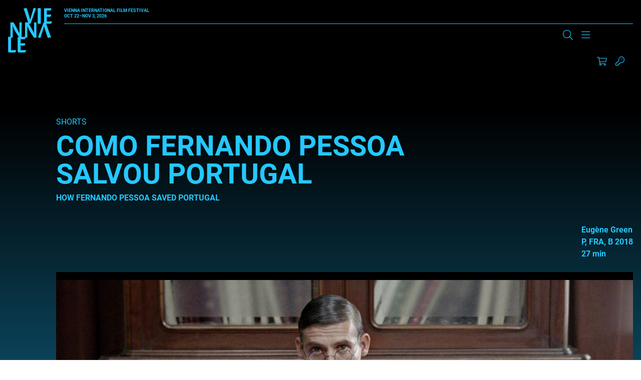

--- FILE ---
content_type: text/html; charset=UTF-8
request_url: https://www.viennale.at/en/films/como-fernando-pessoa-salvou-portugal
body_size: 21940
content:
<!DOCTYPE html>
<html lang="en" dir="ltr" prefix="og: https://ogp.me/ns#">
  <head>
    <script type="text/javascript" src="https://consent.protobyte.app/app.js?apiKey=85cc13c21dd8ef4daf141cde25e50a0e97805464250e4d3f&amp;domain=89fdbd8" referrerpolicy="origin"></script>
<meta charset="utf-8" />
<meta name="description" content="Eugène Green, P, FRA, B, 2018, 27min, There are traces of a deep and ironic love for saudade and the city of Lisbon in the work of Eugène Green. Yet, even…" />
<link rel="canonical" href="https://www.viennale.at/en/films/como-fernando-pessoa-salvou-portugal" />
<meta name="robots" content="index, follow" />
<meta property="og:site_name" content="Viennale" />
<meta property="og:url" content="https://www.viennale.at/en/films/como-fernando-pessoa-salvou-portugal" />
<meta property="og:title" content="Como Fernando Pessoa salvou Portugal | Viennale" />
<meta property="og:description" content="Eugène Green, P, FRA, B, 2018, 27min, There are traces of a deep and ironic love for saudade and the city of Lisbon in the work of Eugène Green. Yet, even…" />
<meta property="og:image" content="https://www.viennale.at/assets/styles/is_landscape_big/public/2018/movie/V18como02.jpg?itok=aOXCOere" />
<meta name="twitter:card" content="summary_large_image" />
<meta name="twitter:description" content="Eugène Green, P, FRA, B, 2018, 27min, There are traces of a deep and ironic love for saudade and the city of Lisbon in the work of Eugène Green. Yet, even…" />
<meta name="twitter:title" content="Como Fernando Pessoa salvou Portugal | Viennale" />
<meta name="twitter:image" content="https://www.viennale.at/assets/styles/is_landscape_big/public/2018/movie/V18como02.jpg?itok=aOXCOere" />
<meta name="Generator" content="Drupal 10 (https://www.drupal.org)" />
<meta name="MobileOptimized" content="width" />
<meta name="HandheldFriendly" content="true" />
<meta name="viewport" content="width=device-width, initial-scale=1.0" />
<meta http-equiv="x-ua-compatible" content="ie=edge" />
<link rel="icon" href="/assets/favicon.ico" type="image/vnd.microsoft.icon" />
<link rel="alternate" hreflang="de" href="https://www.viennale.at/de/film/como-fernando-pessoa-salvou-portugal" />
<link rel="alternate" hreflang="en" href="https://www.viennale.at/en/films/como-fernando-pessoa-salvou-portugal" />

    <title>Como Fernando Pessoa salvou Portugal | Viennale</title>
    <link rel="apple-touch-icon" sizes="180x180" href="/themes/custom/viennale/images/favicons/apple-touch-icon.png">
    <link rel="icon" type="image/png" sizes="32x32" href="/themes/custom/viennale/images/favicons/favicon-32x32.png">
    <link rel="icon" type="image/png" sizes="16x16" href="/themes/custom/viennale/images/favicons/favicon-16x16.png">
    <link rel="manifest" href="/themes/custom/viennale/images/favicons/site.webmanifest">
    <link rel="mask-icon" href="/themes/custom/viennale/images/favicons/safari-pinned-tab.svg" color="#6b0ce8">
    <meta name="msapplication-TileColor" content="#6b0ce8">
    <meta name="theme-color" content="#ffffff">
    <meta name="format-detection" content="telephone=no">
    <link rel="stylesheet" media="all" href="/assets/css/css_WKT6vcZlRz3G7d_FQWoTkbPKhQfNGxEhAotxtUgm9k4.css?delta=0&amp;language=en&amp;theme=viennale&amp;include=eJxVilEOAiEMBS-E9EwFKlt9gNkWFU9vsjEx-zPJmzcJ_FmEwUV7DXnsQmWfD0bkG7-DQfOdDsZsdtqNtcciV57w0-GbNAm2zKVRYpPwVOmdIVQxEuNiviD219C6ef6VL6ODsY0yIV-hkz4X" />
<link rel="stylesheet" media="all" href="/assets/css/css_lyo4R_HHcv8oBag1ARE0xSpuZr-XI2ZQYEdlttX82cI.css?delta=1&amp;language=en&amp;theme=viennale&amp;include=eJxVilEOAiEMBS-E9EwFKlt9gNkWFU9vsjEx-zPJmzcJ_FmEwUV7DXnsQmWfD0bkG7-DQfOdDsZsdtqNtcciV57w0-GbNAm2zKVRYpPwVOmdIVQxEuNiviD219C6ef6VL6ODsY0yIV-hkz4X" />
<link rel="stylesheet" media="print" href="/assets/css/css_XHwMJmwx2OC5brNdI1LFOb1g-k7LaYLZqbgzomfR6ZI.css?delta=2&amp;language=en&amp;theme=viennale&amp;include=eJxVilEOAiEMBS-E9EwFKlt9gNkWFU9vsjEx-zPJmzcJ_FmEwUV7DXnsQmWfD0bkG7-DQfOdDsZsdtqNtcciV57w0-GbNAm2zKVRYpPwVOmdIVQxEuNiviD219C6ef6VL6ODsY0yIV-hkz4X" />

    <script type="application/json" data-drupal-selector="drupal-settings-json">{"path":{"baseUrl":"\/","pathPrefix":"en\/","currentPath":"node\/46322","currentPathIsAdmin":false,"isFront":false,"currentLanguage":"en"},"pluralDelimiter":"\u0003","suppressDeprecationErrors":true,"gtag":{"tagId":"","consentMode":true,"otherIds":[],"events":[],"additionalConfigInfo":[]},"ajaxPageState":{"libraries":"[base64]","theme":"viennale","theme_token":null},"ajaxTrustedUrl":{"form_action_p_pvdeGsVG5zNF_XLGPTvYSKCf43t8qZYSwcfZl2uzM":true},"gtm":{"tagId":null,"settings":{"data_layer":"dataLayer","include_environment":false},"tagIds":["GTM-MQG9FH8J"]},"blazy":{"loadInvisible":false,"offset":100,"saveViewportOffsetDelay":50,"validateDelay":25,"container":"","loader":true,"unblazy":false,"visibleClass":false},"blazyIo":{"disconnect":false,"rootMargin":"0px","threshold":[0,0.25,0.5,0.75,1]},"slick":{"accessibility":true,"adaptiveHeight":false,"autoplay":false,"pauseOnHover":true,"pauseOnDotsHover":false,"pauseOnFocus":true,"autoplaySpeed":3000,"arrows":true,"downArrow":false,"downArrowTarget":"","downArrowOffset":0,"centerMode":false,"centerPadding":"50px","dots":false,"dotsClass":"slick-dots","draggable":true,"fade":false,"focusOnSelect":false,"infinite":true,"initialSlide":0,"lazyLoad":"ondemand","mouseWheel":false,"randomize":false,"rtl":false,"rows":1,"slidesPerRow":1,"slide":"","slidesToShow":1,"slidesToScroll":1,"speed":500,"swipe":true,"swipeToSlide":false,"edgeFriction":0.35,"touchMove":true,"touchThreshold":5,"useCSS":true,"cssEase":"ease","cssEaseBezier":"","cssEaseOverride":"","useTransform":true,"easing":"linear","variableWidth":false,"vertical":false,"verticalSwiping":false,"waitForAnimate":true},"jart":{"language":"en","content_language":"en","interface_language":"en","prod":true,"shopArticlesEnabled":true,"shopTicketsEnabled":true,"messagesWrapperClass":"jart-messages","sessionWidgetWrapperClass":"jart-widget-session","shopWidgetWrapperClass":"jart-widget-shop","ticketsWidgetWrapperClass":"jart-widget-tickets","pageWrapperId":"jart-page"},"user":{"uid":0,"permissionsHash":"3abc0d42a30faf435f633dd7fffac95a11ddc7d37e2aa8505ff80056f4a92524"}}</script>
<script src="/assets/js/js_JYwWLZ0kh8T3Hi51iBXnmTyL4iCLwggYbonuOB7fA4A.js?scope=header&amp;delta=0&amp;language=en&amp;theme=viennale&amp;include=[base64]"></script>
<script src="/modules/contrib/google_tag/js/gtag.js?t8srbr"></script>
<script src="/modules/contrib/google_tag/js/gtm.js?t8srbr"></script>
<script src="/assets/js/js_-KfH53sxBX-B9CbMWBQAcP9kifJmsqnibI1VjHVYNJQ.js?scope=header&amp;delta=3&amp;language=en&amp;theme=viennale&amp;include=[base64]"></script>

		<style>
			a{color:var(--color-primary);}
		</style>
  </head>
  <body class="path-node is-node-type-movie">
        <a name="top" class="c-inpage c-inpage--top"></a>
    <a href="#main-content" class="c-skiplink focusable">
      Skip to main content
    </a>
    <noscript><iframe src="https://www.googletagmanager.com/ns.html?id=GTM-MQG9FH8J"
                  height="0" width="0" style="display:none;visibility:hidden"></iframe></noscript>

      <div class="dialog-off-canvas-main-canvas" data-off-canvas-main-canvas>
    <div class="o-page">

	<header role="banner" class="o-header js-header--width">
		<div class="o-wrapper l-grid l-grid--header">
						<a href="/en" rel="home" class="c-logo c-logo--header js-home-logo" aria-label="Zur Startseite">
				<svg viewBox="0 0 294 296" fill="currentColor" xmlns="http://www.w3.org/2000/svg" aria-hidden="true" focusable="false">
	<path d="M122.553 0.400565C124.691 0.400565 125.974 2.60366 127.898 9.8138C133.242 27.8392 142.006 54.8772 147.778 77.3087C154.618 52.8744 162.955 25.6361 170.437 0C175.994 0 179.842 0.600844 181.98 1.60225C184.117 2.60366 186.041 2.80394 184.759 7.21014C175.353 37.2524 162.955 69.0972 153.122 97.5372C151.839 100.742 150.984 102.945 149.488 103.746C147.564 104.948 143.93 105.348 137.303 105.348C127.256 73.1028 115.713 35.8504 103.956 4.20592C110.796 2.2031 118.278 0.400565 122.553 0.400565Z" />
	<path d="M267.505 198.232C265.233 198.232 263.87 196.045 261.825 188.884C256.145 170.984 246.83 144.133 240.695 121.857C233.425 146.122 224.564 173.172 216.612 198.63C210.705 198.63 206.615 197.238 204.343 196.442C202.071 195.448 200.026 196.044 201.39 191.669C211.386 161.835 224.564 130.21 235.015 101.967C236.378 98.7847 237.287 96.5969 238.878 95.8013C240.922 94.6079 244.785 94.2101 251.828 94.2101C262.506 126.232 274.775 163.227 287.271 194.652C280.228 196.442 272.049 198.232 267.505 198.232Z" />
	<path d="M198.142 22.7536C198.142 11.7092 197.922 5.08255 197.702 1.86962C200.563 1.46801 212.007 0.46397 215.308 0.46397C218.169 0.46397 218.61 2.07043 218.61 9.70112V83.1968C218.61 94.6428 218.83 100.065 219.05 103.478C216.409 104.282 205.405 104.884 201.663 104.884C199.242 104.884 198.142 104.482 198.142 101.671V22.7536Z" />
	<path d="M240.358 24.2566C240.358 16.4345 240.358 10.8187 239.934 3.59834C244.382 2.39495 250.312 1.39212 256.877 1.39212C262.807 1.39212 278.479 1.39212 289.492 1.39212C288.433 10.4176 287.374 13.426 285.68 15.8328C283.562 16.8357 277.209 16.8357 271.067 16.8357H258.995V43.3103H288.01C286.739 55.9459 284.409 58.7539 279.538 58.7539H258.995V88.4376C262.172 89.0393 265.348 89.4404 270.008 89.4404C275.302 89.4404 285.892 89.4404 293.093 88.8387L293.304 89.2398C292.034 97.463 289.916 101.274 286.315 104.082C284.409 104.483 276.997 104.884 265.772 104.884C253.488 104.884 245.652 104.082 242.476 103.279L240.358 100.07V24.2566Z" />
	<path d="M15.3149 97.325V96.5299C18.7233 96.1323 30.7662 95.1383 33.7201 95.1383C35.3107 95.1383 36.4468 96.3311 38.0374 98.1202C42.5819 105.873 53.4886 124.957 62.1232 141.06C68.2582 152.59 73.2572 161.138 76.6656 169.686C75.5294 158.951 75.7566 154.18 75.7566 146.029V100.506C75.7566 96.7287 76.8928 96.1323 79.165 95.9335C83.9367 95.5359 88.254 95.1383 91.8896 95.1383C91.6624 102.096 91.4352 111.638 91.4352 124.957V196.523C90.0718 196.92 83.2551 198.113 78.2561 198.113C75.9839 198.113 75.075 197.517 73.9389 195.33C68.2583 186.186 61.4415 178.631 49.6258 157.559C40.5368 141.457 36.9013 132.313 30.7662 118.993C31.6751 134.301 31.4479 141.855 31.4479 150.602V193.342C31.4479 196.523 30.539 197.119 27.8123 197.517C25.0856 197.914 20.5411 198.312 15.3149 198.113C15.5422 191.553 15.7694 182.21 15.7694 168.493V100.903L15.3149 97.325Z" />
	<path d="M112.773 97.325V96.5299C116.202 96.1323 128.318 95.1383 131.29 95.1383C132.89 95.1383 134.033 96.3311 135.634 98.1202C140.206 105.873 151.178 124.957 159.865 141.06C166.038 152.59 171.067 161.138 174.496 169.686C173.353 158.951 173.581 154.18 173.581 146.029V100.506C173.581 96.7287 174.724 96.1323 177.01 95.9335C181.811 95.5359 186.155 95.1383 189.812 95.1383C189.584 102.096 189.355 111.638 189.355 124.957V196.523C187.983 196.92 181.125 198.113 176.096 198.113C173.81 198.113 172.896 197.517 171.753 195.33C166.038 186.186 159.18 178.631 147.292 157.559C138.148 141.457 134.491 132.313 128.318 118.993C129.233 133.903 129.004 142.053 129.004 150.602V193.342C129.004 196.523 128.09 197.119 125.347 197.517C122.603 197.914 118.031 198.312 112.773 198.113C113.002 191.553 113.231 182.21 113.231 168.493V100.903L112.773 97.325Z" />
	<path d="M0.450037 213.508C0.450037 202.388 0.225022 195.716 0 192.279C3.60035 191.874 10.576 190.863 16.8767 190.863C19.8019 190.863 20.252 192.683 20.252 200.973V279.219C22.9523 280.027 27.0026 280.432 31.9531 280.432C37.5787 280.432 46.5796 280.432 54.2303 279.623L54.4554 280.027C53.3303 287.508 51.08 292.361 47.2546 295.191C45.0044 295.596 39.1539 296 27.2277 296C15.0765 296 6.30061 295.191 2.70026 294.383L0.450037 291.148V213.508Z" />
	<path d="M64.6094 215.351C64.6094 207.527 64.6095 201.91 64.1602 194.688C68.8778 193.484 75.1681 192.481 82.1322 192.481C88.4225 192.481 105.047 192.481 116.728 192.481C115.605 201.509 114.482 204.518 112.685 206.925C110.438 207.928 103.699 207.928 97.1838 207.928H84.3787V234.41H115.156C113.808 247.049 111.337 249.858 106.17 249.858H84.3787V279.549C87.7485 280.151 91.1182 280.552 96.0606 280.552C101.677 280.552 112.909 280.552 120.548 279.951L120.772 280.352C119.424 288.577 117.178 292.389 113.359 295.198C111.337 295.599 103.474 296 91.5675 296C78.5378 296 70.2257 295.198 66.8559 294.395L64.6094 291.185V215.351Z" />
</svg>
			</a>
			<div class="c-header--top">
				<div class="c-logo__claim u-text--bold">
						<span>Vienna International<br>
							Film Festival</span><br>
					Oct 22–Nov 3, 2026</div>
				<div class="js-search-main c-search c-search--main" aria-hidden="true" data-drupal-selector="viennale-classes-search-form" id="block-viennalesearchblock">
  
    
      <div class="o-wrapper">
  <form action="/en/films/como-fernando-pessoa-salvou-portugal" method="post" id="viennale-classes-search-form" accept-charset="UTF-8">
    <div class="js-form-item form-item js-form-type-textfield form-item-search js-form-item-search form-item-textfield">
      <label for="edit-search" class="js-form-required form-required"><span>Search</span></label>
        
<input data-drupal-selector="edit-search" type="text" id="edit-search" name="search" value="" size="60" maxlength="128" class="form-text required" required="required" aria-required="true" />

        </div>
<div class="js-form-item form-item js-form-type-select form-item-view js-form-item-view form-item-select form-no-label">
        <select data-drupal-selector="edit-view" id="edit-view" name="view" class="form-select"><option value="archive_search" selected="selected">Archive</option><option value="site_search">Site</option></select>
        </div>

<input data-drupal-selector="edit-submit" type="submit" id="edit-submit" name="op" value="Search" class="button js-form-submit form-submit" />

<input autocomplete="off" data-drupal-selector="form-pm3ix1cstmxdrhgz77svironndwmddexdrnbpd32o9o" type="hidden" name="form_build_id" value="form-pm3iX1cstmXdrhGz77sVIrONNDwmDdeXdrnBPd32O9o" />

<input data-drupal-selector="edit-viennale-classes-search-form" type="hidden" name="form_id" value="viennale_classes_search_form" />

  </form>
</div>

  </div>

			</div>


						<div class="c-header--bottom l-grid l-grid--header-bottom">
				<section class="c-nav-container">
          
      
										<nav id="main-menu" class="c-nav c-nav--primary is-desktop js-nav--primary items-3"
		 aria-label="Main Navigation" >


	
					<ul class="c-nav__group u-list--nobullets c-nav__group--top">
											<li class="c-nav__item c-nav__item--top is-expanded">
					
																<button type="button"
										class="c-nav__link c-nav__link--top"
										aria-controls="sublist-1"
										aria-expanded="false"
										data-menu="1"
										data-role="nolink-toggle">
							About
						</button>
														</li>
											<li class="c-nav__item c-nav__item--top is-expanded">
					
																<button type="button"
										class="c-nav__link c-nav__link--top"
										aria-controls="sublist-2"
										aria-expanded="false"
										data-menu="2"
										data-role="nolink-toggle">
							Press &amp; Industry
						</button>
														</li>
											<li class="c-nav__item c-nav__item--top is-expanded">
					
																<button type="button"
										class="c-nav__link c-nav__link--top"
										aria-controls="sublist-3"
										aria-expanded="false"
										data-menu="3"
										data-role="nolink-toggle">
							Shop
						</button>
														</li>
					</ul>
	
	<div class="c-nav--mega" hidden>
		<div class="o-wrapper">


																												<ul class="c-nav__list c-nav__list--rest c-nav__list--parent-1" id="sublist-1"
																																data-menu="1" hidden>
																	<li class="c-nav__item c-nav__item--sub is-expanded">
							<a href="/en/update-media" class="c-nav__link c-nav__link--sub" data-drupal-link-system-path="node/1053">Update &amp; Media</a>
																				<ul class="c-nav__list c-nav__list--nested">
											<li class="c-nav__item c-nav__item--sub">
					<a href="/en/photogalleries" class="c-nav__link c-nav__link--sub" data-drupal-link-system-path="node/1048">Photogalleries</a>
									</li>
											<li class="c-nav__item c-nav__item--sub">
					<a href="/en/news-insights" class="c-nav__link c-nav__link--sub" data-drupal-link-system-path="node/36">News &amp; Insights</a>
									</li>
											<li class="c-nav__item c-nav__item--sub">
					<a href="/en/videos" class="c-nav__link c-nav__link--sub" data-drupal-link-system-path="node/50594">Videos</a>
									</li>
											<li class="c-nav__item c-nav__item--sub">
					<a href="/en/podcasts" class="c-nav__link c-nav__link--sub" data-drupal-link-system-path="node/51830">Podcasts</a>
									</li>
											<li class="c-nav__item c-nav__item--sub">
					<a href="/en/sign-up" class="c-nav__link c-nav__link--sub" data-drupal-link-system-path="node/1059">Newsletter registration</a>
									</li>
					</ul>
	
													</li>
																	<li class="c-nav__item c-nav__item--sub is-expanded">
							<a href="/en/festival" class="c-nav__link c-nav__link--sub" data-drupal-link-system-path="node/1052">The Festival</a>
																				<ul class="c-nav__list c-nav__list--nested">
											<li class="c-nav__item c-nav__item--sub">
					<a href="/en/festival/Viennale" class="c-nav__link c-nav__link--sub" data-drupal-link-system-path="node/12">Viennale</a>
									</li>
											<li class="c-nav__item c-nav__item--sub">
					<a href="/en/festival/history" class="c-nav__link c-nav__link--sub" data-drupal-link-system-path="node/14">History</a>
									</li>
											<li class="c-nav__item c-nav__item--sub">
					<a href="/en/festival/awards" class="c-nav__link c-nav__link--sub" data-drupal-link-system-path="node/13">Awards</a>
									</li>
											<li class="c-nav__item c-nav__item--sub">
					<a href="https://www.viennale.at/de/search/archive" class="c-nav__link c-nav__link--sub">Film Archive</a>
									</li>
											<li class="c-nav__item c-nav__item--sub">
					<a href="/en/festival/archive" class="c-nav__link c-nav__link--sub" data-drupal-link-system-path="node/1317">Festival Archive</a>
									</li>
											<li class="c-nav__item c-nav__item--sub">
					<a href="/en/partners-festival" class="c-nav__link c-nav__link--sub" data-drupal-link-system-path="node/47712">Partner</a>
									</li>
					</ul>
	
													</li>
																	<li class="c-nav__item c-nav__item--sub is-expanded">
							<a href="/en/contact" class="c-nav__link c-nav__link--sub" data-drupal-link-system-path="node/25">Team</a>
																				<ul class="c-nav__list c-nav__list--nested">
											<li class="c-nav__item c-nav__item--sub">
					<a href="/en/contact" class="c-nav__link c-nav__link--sub" data-drupal-link-system-path="node/25">Contact</a>
									</li>
					</ul>
	
													</li>
																	<li class="c-nav__item c-nav__item--sub">
							<a href="/en/submission" class="c-nav__link c-nav__link--sub" data-drupal-link-system-path="node/24">Filmentry</a>
													</li>
									</ul>
																				<ul class="c-nav__list c-nav__list--rest c-nav__list--parent-2" id="sublist-2"
																																data-menu="2" hidden>
																	<li class="c-nav__item c-nav__item--sub is-expanded">
							<a href="/en/press" class="c-nav__link c-nav__link--sub" data-drupal-link-system-path="node/1054">Press &amp; Industry</a>
																				<ul class="c-nav__list c-nav__list--nested">
											<li class="c-nav__item c-nav__item--sub">
					<a href="/en/presse-service-informationen" class="c-nav__link c-nav__link--sub" data-drupal-link-system-path="node/52821">Press Service</a>
									</li>
											<li class="c-nav__item c-nav__item--sub">
					<a href="/en/press/press-statements-2025" class="c-nav__link c-nav__link--sub" data-drupal-link-system-path="node/54917">Press releases</a>
									</li>
											<li class="c-nav__item c-nav__item--sub">
					<a href="/en/press/downloads" class="c-nav__link c-nav__link--sub" data-drupal-link-system-path="node/1051">Downloads/Photos</a>
									</li>
											<li class="c-nav__item c-nav__item--sub">
					<a href="/en/press/press-quotes" class="c-nav__link c-nav__link--sub" data-drupal-link-system-path="node/22">Press Quotes</a>
									</li>
					</ul>
	
													</li>
									</ul>
																				<ul class="c-nav__list c-nav__list--rest c-nav__list--parent-3" id="sublist-3"
																																data-menu="3" hidden>
																	<li class="c-nav__item c-nav__item--sub is-expanded">
							<a href="/en/shop" class="c-nav__link c-nav__link--sub" data-drupal-link-system-path="node/50520">Shop</a>
																				<ul class="c-nav__list c-nav__list--nested">
											<li class="c-nav__item c-nav__item--sub">
					<a href="/en/shop-registration" class="c-nav__link c-nav__link--sub" data-drupal-link-system-path="node/1338">Registration</a>
									</li>
											<li class="c-nav__item c-nav__item--sub">
					<a href="/en/catalogues-posters-etc" class="c-nav__link c-nav__link--sub" data-drupal-link-system-path="node/47626">Catalogues, Posters etc.</a>
									</li>
											<li class="c-nav__item c-nav__item--sub">
					<a href="/en/general-terms-and-conditions-0" class="c-nav__link c-nav__link--sub" data-drupal-link-system-path="node/47643">Terms &amp; Conditions</a>
									</li>
					</ul>
	
													</li>
									</ul>
						

			<div class="config_pages config_pages--type--menu-teaser config_pages--view-mode--full config_pages--menu-teaser--full menu-teaser">
  
            <div class="visually-hidden">
          Teaser
          </div>
          <div>
              
<article class="c-teaser c-teaser--special">
	<a href="/en/photogalleries">
					
            <div class="visually-hidden">
          Teaser Image
          </div>
                    <div class="align-none">

                    <img loading="lazy" src="/assets/styles/is_editor_small/public/2025-10/ATUM1AAJ2500.jpg?itok=ZN8BsCx_" width="640" height="427" alt="Premiere MELT, Gartenbaukino" />



              </div>

          
				<h3 class="c-teaser__title c-title--s"><span>Photogalleries</span>
</h3>
	</a>
</article>

                
<article class="c-teaser c-teaser--special">
	<a href="/en/videos">
					
            <div class="visually-hidden">
          Teaser Image
          </div>
                    <div class="align-none">

                    <img loading="lazy" src="/assets/styles/is_editor_small/public/2025-10/FERG0222.jpeg?itok=K_yAZx2V" width="640" height="427" alt="Julia Ducournau (ALPHA) und Moderation Jessica Hausner, Viennale Talk im Metro Kinosalon" />



              </div>

          
				<h3 class="c-teaser__title c-title--s"><span>Videos</span>
</h3>
	</a>
</article>

                
<article class="c-teaser c-teaser--special">
	<a href="/en/news-insights">
					
            <div class="visually-hidden">
          Teaser Image
          </div>
                    <div class="align-none">

                    <img loading="lazy" src="/assets/styles/is_editor_small/public/2020-06/rf_v18_04.11-6405.jpg?itok=UKZEKcC9" width="640" height="427" alt="Der volle Saal des Gartenbaukinos während eines Screenings. Über den Köpfen des Publikums strahlt der Projektor in Richtung Leinwand." />



              </div>

          
				<h3 class="c-teaser__title c-title--s"><span>News &amp; Insights</span>
</h3>
	</a>
</article>

            </div>
    
</div>

			<div class="views-element-container webform-type-container">  <div class="view view-header-logos view-id-header_logos view-display-id-block_1 js-view-dom-id-0e697d443b39a57aa28dd3fb39f4b337dc3ed0dd718f31aecbd5391a4dc574c0">
    
        
            
                      
<div class="">
	
				
<div  class="c-supporter c-supporter--header">
	    
		<a target="_blank" href="https://www.sponsoring.erstebank.at/de/home" title="Link to Erste Bank ">
    
            <div class="visually-hidden">
          Logo
          </div>
                    <div class="align-none">

      <div class="blazy blazy--field blazy--field-media-image blazy--field-media-image--inline-svg" data-blazy="">
            <div class="visually-hidden">
          Image
          </div>
                      <div data-b-token="b-c068d985e70" class="media media--blazy media--rendered media--svg"><?xml version="1.0" encoding="UTF-8"?>
<svg xmlns="http://www.w3.org/2000/svg" viewBox="0 0 816 462" fill="none">
  <rect y="103" width="816" height="359" rx="30" fill="#2870ED"></rect>
  <path d="M0 0H7.74409V28.9552H41.7395V0H49.3524V65.0149H41.7395V35.9259H7.74409V65.0149H0V0Z" fill="black"></path>
  <path d="M92.5405 47.3203V40.4836C91.3596 41.9582 82.9591 42.8966 79.8088 43.2987C74.0337 44.1031 69.0459 45.8457 69.0459 51.6099C69.0459 56.838 73.2458 59.519 79.1528 59.519C87.8157 59.519 92.5405 53.4867 92.5405 47.4543M61.6957 51.2078C61.6957 40.0815 71.4083 38.0707 80.2024 36.8643C88.8654 35.6578 92.5405 36.0599 92.5405 32.4406V32.1724C92.5405 25.872 89.2596 22.2526 82.4342 22.2526C75.6089 22.2526 71.6707 26.0061 69.9644 29.6255L63.0084 27.0785C66.6835 18.231 74.9522 15.6841 82.1718 15.6841C88.2093 15.6841 99.8913 17.4268 99.8913 32.9768V65.149H92.5405V58.5806H92.1468C90.7029 61.7981 86.2405 66.3558 77.9712 66.3558C68.9147 66.3558 61.6957 60.8595 61.6957 51.3418" fill="black"></path>
  <path d="M143.46 16.2202H150.811V65.0149H143.46V56.7039H142.936C140.704 61.664 135.979 65.5515 128.759 65.5515C119.834 65.5515 113.271 59.5189 113.271 47.1862V16.2202H120.622V46.65C120.622 53.7547 124.953 58.3125 131.122 58.3125C136.635 58.3125 143.46 54.1569 143.46 44.9073V16.2202Z" fill="black"></path>
  <path d="M185.205 59.3848C194.393 59.3848 199.118 51.0736 199.118 40.7517C199.118 30.4296 194.524 22.5206 185.205 22.5206C175.885 22.5206 171.554 29.8934 171.554 40.7517C171.554 51.6098 176.41 59.3848 185.205 59.3848ZM164.203 16.2202H171.292V23.9952H172.21C173.785 21.4482 176.673 15.5499 185.992 15.5499C198.068 15.5499 206.337 25.3357 206.337 40.7517C206.337 56.1676 197.936 66.0875 186.123 66.0875C176.936 66.0875 173.785 60.1892 172.21 57.5081H171.554V83.2462H164.203V16.2202Z" fill="black"></path>
  <path d="M238.489 22.6547H228.251V51.0736C228.251 57.3741 231.401 58.4465 234.552 58.4465C236.127 58.4465 237.176 58.1784 237.833 58.0444L239.277 64.7471C238.227 65.149 236.52 65.685 233.764 65.685C227.595 65.685 220.77 61.664 220.77 53.0845V22.6547H213.551V16.3543H220.77V4.55771H228.12V16.2202H238.358V22.5207L238.489 22.6547Z" fill="black"></path>
  <path d="M275.897 29.0893C274.585 25.738 271.96 22.1186 265.528 22.1186C259.622 22.1186 255.29 25.2018 255.29 29.3573C255.29 33.1108 257.784 34.9875 263.559 36.4621L270.647 38.2048C279.179 40.3496 283.379 44.6393 283.379 51.4759C283.379 59.9211 275.766 66.0875 264.74 66.0875C255.028 66.0875 248.333 61.664 246.627 53.3526L253.584 51.6099C254.896 56.838 258.703 59.519 264.609 59.519C271.434 59.519 275.766 56.0337 275.766 51.8781C275.766 48.5268 273.535 46.1138 268.678 45.0414L260.672 43.1647C251.877 41.0199 247.94 36.5961 247.94 29.7595C247.94 21.4483 255.421 15.6841 265.528 15.6841C274.978 15.6841 280.097 20.3759 282.46 27.2125L275.897 29.0893Z" fill="black"></path>
  <path d="M315.414 59.3848C324.601 59.3848 329.327 51.0736 329.327 40.7517C329.327 30.4296 324.733 22.5206 315.414 22.5206C306.094 22.5206 301.763 29.8934 301.763 40.7517C301.763 51.6098 306.62 59.3848 315.414 59.3848ZM294.544 16.2202H301.632V23.9952H302.55C304.125 21.4482 307.013 15.5499 316.332 15.5499C328.408 15.5499 336.677 25.3357 336.677 40.7517C336.677 56.1676 328.277 66.0875 316.463 66.0875C307.276 66.0875 304.125 60.1892 302.55 57.5081H301.894V83.2462H294.544V16.2202Z" fill="black"></path>
  <path d="M381.56 40.8857C381.56 31.0999 377.097 22.3866 367.252 22.3866C357.408 22.3866 352.945 31.0999 352.945 40.8857C352.945 50.6715 357.408 59.2508 367.252 59.2508C377.097 59.2508 381.56 50.6715 381.56 40.8857ZM345.595 40.8857C345.595 25.6038 354.258 15.5499 367.252 15.5499C380.247 15.5499 388.91 25.6038 388.91 40.8857C388.91 56.1676 380.247 66.0875 367.252 66.0875C354.258 66.0875 345.595 56.0335 345.595 40.8857Z" fill="black"></path>
  <path d="M407.549 65.0148H400.199V16.2202H407.287V23.8611H407.943C410.174 18.9012 414.637 15.5499 421.856 15.5499C431.569 15.5499 438 21.5822 438 33.915V64.8807H430.65V34.4512C430.65 26.8103 426.45 22.2525 419.756 22.2525C413.062 22.2525 407.549 27.0784 407.549 35.6577V65.0148Z" fill="black"></path>
  <path d="M478.697 29.0893C477.384 25.738 474.758 22.1186 468.327 22.1186C462.42 22.1186 458.089 25.2018 458.089 29.3573C458.089 33.1108 460.583 34.9875 466.358 36.4621L473.446 38.2048C481.977 40.3496 486.178 44.6393 486.178 51.4759C486.178 59.9211 478.565 66.0875 467.539 66.0875C457.827 66.0875 451.133 61.664 449.426 53.3526L456.383 51.6099C457.696 56.838 461.502 59.519 467.408 59.519C474.234 59.519 478.565 56.0337 478.565 51.8781C478.565 48.5268 476.334 46.1138 471.477 45.0414L463.471 43.1647C454.677 41.0199 450.739 36.5961 450.739 29.7595C450.739 21.4483 458.22 15.6841 468.327 15.6841C477.778 15.6841 482.897 20.3759 485.259 27.2125L478.697 29.0893Z" fill="black"></path>
  <path d="M531.066 40.8857C531.066 31.0999 526.604 22.3866 516.759 22.3866C506.915 22.3866 502.452 31.0999 502.452 40.8857C502.452 50.6715 506.915 59.2508 516.759 59.2508C526.604 59.2508 531.066 50.6715 531.066 40.8857ZM495.102 40.8857C495.102 25.6038 503.764 15.5499 516.759 15.5499C529.753 15.5499 538.416 25.6038 538.416 40.8857C538.416 56.1676 529.753 66.0875 516.759 66.0875C503.764 66.0875 495.102 56.0335 495.102 40.8857Z" fill="black"></path>
  <path d="M549.574 16.2202H556.662V23.5931H557.187C558.894 18.7672 563.881 15.416 569.656 15.416C570.707 15.416 572.676 15.416 573.463 15.416V23.0569C573.463 23.0569 570.969 22.5207 569 22.5207C562.043 22.5207 556.925 27.3465 556.925 33.9151V64.7471H549.574V16.2202Z" fill="black"></path>
  <path d="M177 245.851C177 240.743 179.233 238 184.445 238H235.348V247.932C235.348 253.041 232.65 255.5 227.345 255.5H197.287V274.419H230.137V290.784H197.287V311.689H236V321.622C236 326.73 233.301 329 228.183 329H184.445C179.233 329 177 326.257 177 321.149V245.851Z" fill="white"></path>
  <path d="M264.119 255.5V279.338H279.069C287.56 279.338 293.374 276.216 293.374 267.23C293.374 258.243 287.56 255.405 279.069 255.405H264.119V255.5ZM244 245.662C244 240.649 246.123 238 251.199 238H280.454C301.219 238 312.939 249.824 312.939 267.325C312.939 280 306.848 289.176 295.22 293.432L315.708 325.122C316.446 326.446 317 327.676 317 329H299.004C295.22 329 293.836 328.716 291.529 324.838L274.455 296.649H264.211V328.905H244.092V245.567L244 245.662Z" fill="white"></path>
  <path d="M349.787 237C367.886 237 378.242 238.997 378.242 247.175V255.068H351.747C343.91 255.068 340.831 257.54 340.831 262.104C340.831 274.561 383 272.374 383 302.994C383 317.543 374.137 330 348.481 330C332.341 330 319 327.718 319 319.825V311.932H349.414C357.437 311.932 361.356 309.365 361.356 304.04C361.356 290.632 319.28 292.629 319.28 261.439C319.28 247.746 328.796 237 349.694 237" fill="white"></path>
  <path d="M444 238V248.216C444 253.23 441.195 255.5 435.958 255.5H423.146V329H402.76V255.5H382V245.284C382 240.27 384.712 238 389.855 238H444Z" fill="white"></path>
  <path d="M450 245.851C450 240.743 452.234 238 457.445 238H508.348V247.932C508.348 253.041 505.65 255.5 500.345 255.5H470.287V274.419H503.137V290.784H470.287V311.689H509V321.622C509 326.73 506.301 329 501.183 329H457.445C452.234 329 450 326.257 450 321.149V245.851Z" fill="white"></path>
  <path d="M534.094 304.429H613.693V293.478H534.186C534.186 292.239 534.186 267.479 534.001 256.051C533.908 246.337 540.31 236.813 552.649 237.004C575.007 237.385 597.366 237.385 619.633 237.004C629.282 236.813 638 244.051 638 255.86C638 257.479 638 259.479 638 261.67H558.308V272.431H638C638 273.86 638 298.62 638 310.144C638 321.762 630.766 329 619.262 329C597.088 329 574.915 329 552.834 329C541.33 329 534.094 321.572 534.094 309.763C534.094 308.144 534.094 306.43 534.094 304.335" fill="white"></path>
  <path d="M585.954 226C576.505 226 568.908 218.033 569.001 208.358C569.001 198.778 576.69 191 586.047 191C595.404 191 603 198.873 603 208.358C603 218.128 595.404 226 585.954 226Z" fill="white"></path>
</svg>
        </div>
  
              </div>
    </div>

          
	</a>
</div>

		</div>

          
                           </div>
</div>

			<div class="cinema-toggle">

	<label for="cinema-mode-toggle-header">
		<span class="cinema-toggle__text u-text--normal"><i class="u-icon u-icon--film u-space-mr--half"></i>Cinema Mode</span>
		<div class="cinema-toggle__switch">
			<input
				class="cinema-toggle__control js-cinema-toggle"
				type="checkbox"
				role="switch"
				aria-label="Cinema Mode"
				id="cinema-mode-toggle-header"
			>
			<span class="cinema-toggle__track" aria-hidden="true"></span>
			<span class="cinema-toggle__thumb" aria-hidden="true"></span>
		</div>
	</label>
</div>



			<button
				type="button"
				class="c-nav__close"
				aria-label="Close menu"
				aria-controls="main-menu">
				<i class="u-icon u-icon--xmark-light" aria-hidden="true"></i>
				<span class="visually-hidden">Close</span>
			</button>
		</div>
	</div>


</nav>




<nav id="main-menu-mobile" class="c-nav c-nav--primary c-nav--mobile is-mobile js-nav--mobile" aria-label="Hauptmenü (mobil)">
	<div id="mobile-tree" class="c-nav__mobile-panel" hidden>
		<ul class="c-nav__tree u-list--nobullets">
							<li class="c-nav__item">
															
																									<button type="button"
											class="c-nav__disclosure c-nav__disclosure--label"
											aria-controls="mobile-sub-1"
											aria-expanded="false">
								About
							</button>
						
						<ul id="mobile-sub-1" class="c-nav__subtree" hidden>
															<li class="c-nav__item">
																			<a href="/en/update-media" class="c-nav__link" data-drupal-link-system-path="node/1053">Update &amp; Media</a>
									
																												<ul class="c-nav__subtree c-nav__subtree--inner">
																							<li class="c-nav__item">
																											<a href="/en/photogalleries" class="c-nav__link" data-drupal-link-system-path="node/1048">Photogalleries</a>
																									</li>
																							<li class="c-nav__item">
																											<a href="/en/news-insights" class="c-nav__link" data-drupal-link-system-path="node/36">News &amp; Insights</a>
																									</li>
																							<li class="c-nav__item">
																											<a href="/en/videos" class="c-nav__link" data-drupal-link-system-path="node/50594">Videos</a>
																									</li>
																							<li class="c-nav__item">
																											<a href="/en/podcasts" class="c-nav__link" data-drupal-link-system-path="node/51830">Podcasts</a>
																									</li>
																							<li class="c-nav__item">
																											<a href="/en/sign-up" class="c-nav__link" data-drupal-link-system-path="node/1059">Newsletter registration</a>
																									</li>
																					</ul>
																	</li>
															<li class="c-nav__item">
																			<a href="/en/festival" class="c-nav__link" data-drupal-link-system-path="node/1052">The Festival</a>
									
																												<ul class="c-nav__subtree c-nav__subtree--inner">
																							<li class="c-nav__item">
																											<a href="/en/festival/Viennale" class="c-nav__link" data-drupal-link-system-path="node/12">Viennale</a>
																									</li>
																							<li class="c-nav__item">
																											<a href="/en/festival/history" class="c-nav__link" data-drupal-link-system-path="node/14">History</a>
																									</li>
																							<li class="c-nav__item">
																											<a href="/en/festival/awards" class="c-nav__link" data-drupal-link-system-path="node/13">Awards</a>
																									</li>
																							<li class="c-nav__item">
																											<a href="https://www.viennale.at/de/search/archive" class="c-nav__link">Film Archive</a>
																									</li>
																							<li class="c-nav__item">
																											<a href="/en/festival/archive" class="c-nav__link" data-drupal-link-system-path="node/1317">Festival Archive</a>
																									</li>
																							<li class="c-nav__item">
																											<a href="/en/partners-festival" class="c-nav__link" data-drupal-link-system-path="node/47712">Partner</a>
																									</li>
																					</ul>
																	</li>
															<li class="c-nav__item">
																			<a href="/en/contact" class="c-nav__link" data-drupal-link-system-path="node/25">Team</a>
									
																												<ul class="c-nav__subtree c-nav__subtree--inner">
																							<li class="c-nav__item">
																											<a href="/en/contact" class="c-nav__link" data-drupal-link-system-path="node/25">Contact</a>
																									</li>
																					</ul>
																	</li>
															<li class="c-nav__item">
																			<a href="/en/submission" class="c-nav__link" data-drupal-link-system-path="node/24">Filmentry</a>
									
																										</li>
													</ul>
									</li>
							<li class="c-nav__item">
															
																									<button type="button"
											class="c-nav__disclosure c-nav__disclosure--label"
											aria-controls="mobile-sub-2"
											aria-expanded="false">
								Press &amp; Industry
							</button>
						
						<ul id="mobile-sub-2" class="c-nav__subtree" hidden>
															<li class="c-nav__item">
																			<a href="/en/press" class="c-nav__link" data-drupal-link-system-path="node/1054">Press &amp; Industry</a>
									
																												<ul class="c-nav__subtree c-nav__subtree--inner">
																							<li class="c-nav__item">
																											<a href="/en/presse-service-informationen" class="c-nav__link" data-drupal-link-system-path="node/52821">Press Service</a>
																									</li>
																							<li class="c-nav__item">
																											<a href="/en/press/press-statements-2025" class="c-nav__link" data-drupal-link-system-path="node/54917">Press releases</a>
																									</li>
																							<li class="c-nav__item">
																											<a href="/en/press/downloads" class="c-nav__link" data-drupal-link-system-path="node/1051">Downloads/Photos</a>
																									</li>
																							<li class="c-nav__item">
																											<a href="/en/press/press-quotes" class="c-nav__link" data-drupal-link-system-path="node/22">Press Quotes</a>
																									</li>
																					</ul>
																	</li>
													</ul>
									</li>
							<li class="c-nav__item">
															
																									<button type="button"
											class="c-nav__disclosure c-nav__disclosure--label"
											aria-controls="mobile-sub-3"
											aria-expanded="false">
								Shop
							</button>
						
						<ul id="mobile-sub-3" class="c-nav__subtree" hidden>
															<li class="c-nav__item">
																			<a href="/en/shop" class="c-nav__link" data-drupal-link-system-path="node/50520">Shop</a>
									
																												<ul class="c-nav__subtree c-nav__subtree--inner">
																							<li class="c-nav__item">
																											<a href="/en/shop-registration" class="c-nav__link" data-drupal-link-system-path="node/1338">Registration</a>
																									</li>
																							<li class="c-nav__item">
																											<a href="/en/catalogues-posters-etc" class="c-nav__link" data-drupal-link-system-path="node/47626">Catalogues, Posters etc.</a>
																									</li>
																							<li class="c-nav__item">
																											<a href="/en/general-terms-and-conditions-0" class="c-nav__link" data-drupal-link-system-path="node/47643">Terms &amp; Conditions</a>
																									</li>
																					</ul>
																	</li>
													</ul>
									</li>
					</ul>
		<div class="config_pages config_pages--type--menu-teaser config_pages--view-mode--full config_pages--menu-teaser--full menu-teaser">
  
            <div class="visually-hidden">
          Teaser
          </div>
          <div>
              
<article class="c-teaser c-teaser--special">
	<a href="/en/photogalleries">
					
            <div class="visually-hidden">
          Teaser Image
          </div>
                    <div class="align-none">

                    <img loading="lazy" src="/assets/styles/is_editor_small/public/2025-10/ATUM1AAJ2500.jpg?itok=ZN8BsCx_" width="640" height="427" alt="Premiere MELT, Gartenbaukino" />



              </div>

          
				<h3 class="c-teaser__title c-title--s"><span>Photogalleries</span>
</h3>
	</a>
</article>

                
<article class="c-teaser c-teaser--special">
	<a href="/en/videos">
					
            <div class="visually-hidden">
          Teaser Image
          </div>
                    <div class="align-none">

                    <img loading="lazy" src="/assets/styles/is_editor_small/public/2025-10/FERG0222.jpeg?itok=K_yAZx2V" width="640" height="427" alt="Julia Ducournau (ALPHA) und Moderation Jessica Hausner, Viennale Talk im Metro Kinosalon" />



              </div>

          
				<h3 class="c-teaser__title c-title--s"><span>Videos</span>
</h3>
	</a>
</article>

                
<article class="c-teaser c-teaser--special">
	<a href="/en/news-insights">
					
            <div class="visually-hidden">
          Teaser Image
          </div>
                    <div class="align-none">

                    <img loading="lazy" src="/assets/styles/is_editor_small/public/2020-06/rf_v18_04.11-6405.jpg?itok=UKZEKcC9" width="640" height="427" alt="Der volle Saal des Gartenbaukinos während eines Screenings. Über den Köpfen des Publikums strahlt der Projektor in Richtung Leinwand." />



              </div>

          
				<h3 class="c-teaser__title c-title--s"><span>News &amp; Insights</span>
</h3>
	</a>
</article>

            </div>
    
</div>


		<div class="cinema-toggle">

	<label for="cinema-mode-toggle-header-mobile">
		<span class="cinema-toggle__text u-text--normal"><i class="u-icon u-icon--film u-space-mr--half"></i>Cinema Mode</span>
		<div class="cinema-toggle__switch">
			<input
				class="cinema-toggle__control js-cinema-toggle"
				type="checkbox"
				role="switch"
				aria-label="Cinema Mode"
				id="cinema-mode-toggle-header-mobile"
			>
			<span class="cinema-toggle__track" aria-hidden="true"></span>
			<span class="cinema-toggle__thumb" aria-hidden="true"></span>
		</div>
	</label>
</div>




					<div class="c-special c-special--mobile js-special">
									<div class="c-special__content l-grid l-grid--special l-grid--special-mobile">
						<div class="c-special__title">Newsletter & Program Folder</div>

						<div class="c-special__body">
							<p>All films and events in one spot</p>
							<a href="https://my.viennale.at/jart/prj3/viennale/main.jart?rel=en&amp;content-id=1626333415806&amp;reserve-mode=reserve" class="c-btn c-btn--primary">Order now</a>
						</div>
													<div class="c-special__img">
								<img src="/themes/custom/viennale/images/dummies/pocketguide_2025.png">
							</div>
											</div>
							</div>
		
		<div class="views-element-container webform-type-container">  <div class="view view-header-logos view-id-header_logos view-display-id-block_1 js-view-dom-id-0e697d443b39a57aa28dd3fb39f4b337dc3ed0dd718f31aecbd5391a4dc574c0">
    
        
            
                      
<div class="">
	
				
<div  class="c-supporter c-supporter--header">
	    
		<a target="_blank" href="https://www.sponsoring.erstebank.at/de/home" title="Link to Erste Bank ">
    
            <div class="visually-hidden">
          Logo
          </div>
                    <div class="align-none">

      <div class="blazy blazy--field blazy--field-media-image blazy--field-media-image--inline-svg" data-blazy="">
            <div class="visually-hidden">
          Image
          </div>
                      <div data-b-token="b-c068d985e70" class="media media--blazy media--rendered media--svg"><?xml version="1.0" encoding="UTF-8"?>
<svg xmlns="http://www.w3.org/2000/svg" viewBox="0 0 816 462" fill="none">
  <rect y="103" width="816" height="359" rx="30" fill="#2870ED"></rect>
  <path d="M0 0H7.74409V28.9552H41.7395V0H49.3524V65.0149H41.7395V35.9259H7.74409V65.0149H0V0Z" fill="black"></path>
  <path d="M92.5405 47.3203V40.4836C91.3596 41.9582 82.9591 42.8966 79.8088 43.2987C74.0337 44.1031 69.0459 45.8457 69.0459 51.6099C69.0459 56.838 73.2458 59.519 79.1528 59.519C87.8157 59.519 92.5405 53.4867 92.5405 47.4543M61.6957 51.2078C61.6957 40.0815 71.4083 38.0707 80.2024 36.8643C88.8654 35.6578 92.5405 36.0599 92.5405 32.4406V32.1724C92.5405 25.872 89.2596 22.2526 82.4342 22.2526C75.6089 22.2526 71.6707 26.0061 69.9644 29.6255L63.0084 27.0785C66.6835 18.231 74.9522 15.6841 82.1718 15.6841C88.2093 15.6841 99.8913 17.4268 99.8913 32.9768V65.149H92.5405V58.5806H92.1468C90.7029 61.7981 86.2405 66.3558 77.9712 66.3558C68.9147 66.3558 61.6957 60.8595 61.6957 51.3418" fill="black"></path>
  <path d="M143.46 16.2202H150.811V65.0149H143.46V56.7039H142.936C140.704 61.664 135.979 65.5515 128.759 65.5515C119.834 65.5515 113.271 59.5189 113.271 47.1862V16.2202H120.622V46.65C120.622 53.7547 124.953 58.3125 131.122 58.3125C136.635 58.3125 143.46 54.1569 143.46 44.9073V16.2202Z" fill="black"></path>
  <path d="M185.205 59.3848C194.393 59.3848 199.118 51.0736 199.118 40.7517C199.118 30.4296 194.524 22.5206 185.205 22.5206C175.885 22.5206 171.554 29.8934 171.554 40.7517C171.554 51.6098 176.41 59.3848 185.205 59.3848ZM164.203 16.2202H171.292V23.9952H172.21C173.785 21.4482 176.673 15.5499 185.992 15.5499C198.068 15.5499 206.337 25.3357 206.337 40.7517C206.337 56.1676 197.936 66.0875 186.123 66.0875C176.936 66.0875 173.785 60.1892 172.21 57.5081H171.554V83.2462H164.203V16.2202Z" fill="black"></path>
  <path d="M238.489 22.6547H228.251V51.0736C228.251 57.3741 231.401 58.4465 234.552 58.4465C236.127 58.4465 237.176 58.1784 237.833 58.0444L239.277 64.7471C238.227 65.149 236.52 65.685 233.764 65.685C227.595 65.685 220.77 61.664 220.77 53.0845V22.6547H213.551V16.3543H220.77V4.55771H228.12V16.2202H238.358V22.5207L238.489 22.6547Z" fill="black"></path>
  <path d="M275.897 29.0893C274.585 25.738 271.96 22.1186 265.528 22.1186C259.622 22.1186 255.29 25.2018 255.29 29.3573C255.29 33.1108 257.784 34.9875 263.559 36.4621L270.647 38.2048C279.179 40.3496 283.379 44.6393 283.379 51.4759C283.379 59.9211 275.766 66.0875 264.74 66.0875C255.028 66.0875 248.333 61.664 246.627 53.3526L253.584 51.6099C254.896 56.838 258.703 59.519 264.609 59.519C271.434 59.519 275.766 56.0337 275.766 51.8781C275.766 48.5268 273.535 46.1138 268.678 45.0414L260.672 43.1647C251.877 41.0199 247.94 36.5961 247.94 29.7595C247.94 21.4483 255.421 15.6841 265.528 15.6841C274.978 15.6841 280.097 20.3759 282.46 27.2125L275.897 29.0893Z" fill="black"></path>
  <path d="M315.414 59.3848C324.601 59.3848 329.327 51.0736 329.327 40.7517C329.327 30.4296 324.733 22.5206 315.414 22.5206C306.094 22.5206 301.763 29.8934 301.763 40.7517C301.763 51.6098 306.62 59.3848 315.414 59.3848ZM294.544 16.2202H301.632V23.9952H302.55C304.125 21.4482 307.013 15.5499 316.332 15.5499C328.408 15.5499 336.677 25.3357 336.677 40.7517C336.677 56.1676 328.277 66.0875 316.463 66.0875C307.276 66.0875 304.125 60.1892 302.55 57.5081H301.894V83.2462H294.544V16.2202Z" fill="black"></path>
  <path d="M381.56 40.8857C381.56 31.0999 377.097 22.3866 367.252 22.3866C357.408 22.3866 352.945 31.0999 352.945 40.8857C352.945 50.6715 357.408 59.2508 367.252 59.2508C377.097 59.2508 381.56 50.6715 381.56 40.8857ZM345.595 40.8857C345.595 25.6038 354.258 15.5499 367.252 15.5499C380.247 15.5499 388.91 25.6038 388.91 40.8857C388.91 56.1676 380.247 66.0875 367.252 66.0875C354.258 66.0875 345.595 56.0335 345.595 40.8857Z" fill="black"></path>
  <path d="M407.549 65.0148H400.199V16.2202H407.287V23.8611H407.943C410.174 18.9012 414.637 15.5499 421.856 15.5499C431.569 15.5499 438 21.5822 438 33.915V64.8807H430.65V34.4512C430.65 26.8103 426.45 22.2525 419.756 22.2525C413.062 22.2525 407.549 27.0784 407.549 35.6577V65.0148Z" fill="black"></path>
  <path d="M478.697 29.0893C477.384 25.738 474.758 22.1186 468.327 22.1186C462.42 22.1186 458.089 25.2018 458.089 29.3573C458.089 33.1108 460.583 34.9875 466.358 36.4621L473.446 38.2048C481.977 40.3496 486.178 44.6393 486.178 51.4759C486.178 59.9211 478.565 66.0875 467.539 66.0875C457.827 66.0875 451.133 61.664 449.426 53.3526L456.383 51.6099C457.696 56.838 461.502 59.519 467.408 59.519C474.234 59.519 478.565 56.0337 478.565 51.8781C478.565 48.5268 476.334 46.1138 471.477 45.0414L463.471 43.1647C454.677 41.0199 450.739 36.5961 450.739 29.7595C450.739 21.4483 458.22 15.6841 468.327 15.6841C477.778 15.6841 482.897 20.3759 485.259 27.2125L478.697 29.0893Z" fill="black"></path>
  <path d="M531.066 40.8857C531.066 31.0999 526.604 22.3866 516.759 22.3866C506.915 22.3866 502.452 31.0999 502.452 40.8857C502.452 50.6715 506.915 59.2508 516.759 59.2508C526.604 59.2508 531.066 50.6715 531.066 40.8857ZM495.102 40.8857C495.102 25.6038 503.764 15.5499 516.759 15.5499C529.753 15.5499 538.416 25.6038 538.416 40.8857C538.416 56.1676 529.753 66.0875 516.759 66.0875C503.764 66.0875 495.102 56.0335 495.102 40.8857Z" fill="black"></path>
  <path d="M549.574 16.2202H556.662V23.5931H557.187C558.894 18.7672 563.881 15.416 569.656 15.416C570.707 15.416 572.676 15.416 573.463 15.416V23.0569C573.463 23.0569 570.969 22.5207 569 22.5207C562.043 22.5207 556.925 27.3465 556.925 33.9151V64.7471H549.574V16.2202Z" fill="black"></path>
  <path d="M177 245.851C177 240.743 179.233 238 184.445 238H235.348V247.932C235.348 253.041 232.65 255.5 227.345 255.5H197.287V274.419H230.137V290.784H197.287V311.689H236V321.622C236 326.73 233.301 329 228.183 329H184.445C179.233 329 177 326.257 177 321.149V245.851Z" fill="white"></path>
  <path d="M264.119 255.5V279.338H279.069C287.56 279.338 293.374 276.216 293.374 267.23C293.374 258.243 287.56 255.405 279.069 255.405H264.119V255.5ZM244 245.662C244 240.649 246.123 238 251.199 238H280.454C301.219 238 312.939 249.824 312.939 267.325C312.939 280 306.848 289.176 295.22 293.432L315.708 325.122C316.446 326.446 317 327.676 317 329H299.004C295.22 329 293.836 328.716 291.529 324.838L274.455 296.649H264.211V328.905H244.092V245.567L244 245.662Z" fill="white"></path>
  <path d="M349.787 237C367.886 237 378.242 238.997 378.242 247.175V255.068H351.747C343.91 255.068 340.831 257.54 340.831 262.104C340.831 274.561 383 272.374 383 302.994C383 317.543 374.137 330 348.481 330C332.341 330 319 327.718 319 319.825V311.932H349.414C357.437 311.932 361.356 309.365 361.356 304.04C361.356 290.632 319.28 292.629 319.28 261.439C319.28 247.746 328.796 237 349.694 237" fill="white"></path>
  <path d="M444 238V248.216C444 253.23 441.195 255.5 435.958 255.5H423.146V329H402.76V255.5H382V245.284C382 240.27 384.712 238 389.855 238H444Z" fill="white"></path>
  <path d="M450 245.851C450 240.743 452.234 238 457.445 238H508.348V247.932C508.348 253.041 505.65 255.5 500.345 255.5H470.287V274.419H503.137V290.784H470.287V311.689H509V321.622C509 326.73 506.301 329 501.183 329H457.445C452.234 329 450 326.257 450 321.149V245.851Z" fill="white"></path>
  <path d="M534.094 304.429H613.693V293.478H534.186C534.186 292.239 534.186 267.479 534.001 256.051C533.908 246.337 540.31 236.813 552.649 237.004C575.007 237.385 597.366 237.385 619.633 237.004C629.282 236.813 638 244.051 638 255.86C638 257.479 638 259.479 638 261.67H558.308V272.431H638C638 273.86 638 298.62 638 310.144C638 321.762 630.766 329 619.262 329C597.088 329 574.915 329 552.834 329C541.33 329 534.094 321.572 534.094 309.763C534.094 308.144 534.094 306.43 534.094 304.335" fill="white"></path>
  <path d="M585.954 226C576.505 226 568.908 218.033 569.001 208.358C569.001 198.778 576.69 191 586.047 191C595.404 191 603 198.873 603 208.358C603 218.128 595.404 226 585.954 226Z" fill="white"></path>
</svg>
        </div>
  
              </div>
    </div>

          
	</a>
</div>

		</div>

          
                           </div>
</div>

	</div>
</nav>

  </section>

				<nav class="c-nav--meta">
					<ul class="u-list--float u-list--nobullets">
						<li><button class="js-search-btn c-btn c-btn--tertiary" aria-label="Suche öffnen" title="="Suche öffnen"">
								<span class="u-icon u-icon--search-light"></span>
							</button>
						</li>
											</ul>
				</nav>
									
<div id="block-jartsessionblock" class="c-jart-session-block">
  
    
      <div class="c-jart-session is-active">
	<div class="c-jart-session__widget">
		<a href="https://www.viennale.at/en/j/shop" class="c-jart-session__cart c-btn c-btn--tertiary" aria-label="Zum Warenkorb"><span class="u-icon u-icon--shopping-cart"></span><span id="cart-item-count" class="c-bubble"></span></a>

		<!---Logged in state--->
				<!---Logged out state--->
		<a href="/de/j/login" class="c-jart-session__account c-btn c-btn--tertiary" aria-label="Zum Login"><span class="u-icon u-icon--key-light"></span></a>

	</div>
</div>

  </div>

				
									<div class="o-messages o-messages--system hidden"><div data-drupal-messages-fallback class="hidden"></div><div class="jart-messages"><!-- Jart messages placeholder --></div></div>

				
				<button class="c-btn c-btn--tertiary c-btn--mobile js-menu-btn" aria-controls="mobile-tree" aria-expanded="false" aria-label="Menü öffnen" title="Menü öffnen">
					<span class="u-icon u-icon--bars"></span>
				</button>

									<div class="c-special js-special">
												<a href="https://my.viennale.at/jart/prj3/viennale/main.jart?rel=en&amp;content-id=1626333415806&amp;reserve-mode=reserve">
							<div class="c-special__content l-grid l-grid--special">
								<div class="c-special__title">Newsletter & Program Folder</div>
								<div class="c-special__body">
									<p>All films and events in one spot</p>
									<span class="c-btn c-btn--primary">Order now</span>
								</div>
																	<div class="c-special__img">
										<img src="/themes/custom/viennale/images/dummies/pocketguide_2025.png" alt="Image for the Viennale Film Navigator' }}">
									</div>
															</div>
						</a>
											</div>
							</div>

		</div>

	</header>

	

	<main class="o-main" role="main">
		<a id="main-content" tabindex="-1"></a>		
    
	<div id="block-mainpagecontent">
  
    
      <article class="c-article c-article--movie">
	<section class="o-section u-space-mb--zero">
		<div class="o-wrapper">
			<div class="l-grid l-grid--movie">
				<div class="c-article__header u-space-pdb--single">
											<div class="c-term">Shorts</div>
										<h1 class="c-title--xl u-text--uppercase u-space-mb--three-quarter">Como Fernando Pessoa salvou Portugal</h1>
											<h2
							class="c-article__translated c-title--xs u-text--uppercase ">How Fernando Pessoa Saved Portugal</h2>
														</div>
				<div class="c-article__sub">
											<div>Eugène Green</div>
										<div>P, FRA, B 2018</div>
											<div>27 min</div>
										
				</div>
			</div>
		</div>
	</section>
	<div class="o-section">
		<div class="o-wrapper">
			<div class="c-hero c-hero--slider">
				<div class="slick blazy slick--field slick--field-ref-computed-movie-images slick--field-ref-computed-movie-images--default slick--skin--default slick--optionset--film-slideshow" data-blazy=""><div id="slick-de61113366f" data-slick="{&quot;count&quot;:2,&quot;total&quot;:2,&quot;mobileFirst&quot;:true,&quot;adaptiveHeight&quot;:true,&quot;centerMode&quot;:true,&quot;centerPadding&quot;:&quot;&quot;,&quot;dots&quot;:true,&quot;lazyLoad&quot;:&quot;blazy&quot;}" class="slick__slider"><div class="slick__slide slide slide--0"><div class="slide__content">    <div data-b-token="b-c1698cbda2f" class="media media--blazy media--slick media--bundle--image media--image is-b-loading"><img alt="" decoding="async" class="media__element b-lazy" loading="lazy" data-src="/assets/styles/is_archive_landscape_big/public/2018/movie/V18como02.jpg?itok=9Iwk__42" src="data:image/svg+xml;charset=utf-8,%3Csvg%20xmlns%3D&#039;http%3A%2F%2Fwww.w3.org%2F2000%2Fsvg&#039;%20viewBox%3D&#039;0%200%201%201&#039;%2F%3E" width="1440" height="810" />
        </div>
  </div>
</div><div class="slick__slide slide slide--1"><div class="slide__content">    <div data-b-token="b-7afda0069eb" class="media media--blazy media--slick media--bundle--image media--image is-b-loading"><img alt="" title="© Viennale" decoding="async" class="media__element b-lazy" loading="lazy" data-src="/assets/styles/is_archive_landscape_big/public/2018/movie/V18como01.jpg?itok=Vrws1imW" src="data:image/svg+xml;charset=utf-8,%3Csvg%20xmlns%3D&#039;http%3A%2F%2Fwww.w3.org%2F2000%2Fsvg&#039;%20viewBox%3D&#039;0%200%201%201&#039;%2F%3E" width="1440" height="810" />
        </div>
  </div>
</div></div>
          <nav role="navigation" class="slick__arrow">
        <button type="button" data-role="none" class="slick-prev" aria-label="Previous" tabindex="0">Previous</button><button type="button" data-role="none" class="slick-next" aria-label="Next" tabindex="0">Next</button>
      </nav>
    </div>

			</div>
		</div>
	</div>
	<section class="o-section">
		<div class="o-wrapper">
			<div class="row">
				<div class="col-xs-11 col-sm-10 col-md-7 col-lg-7">
											<div class="u-space-mb--quadruple">
							<p>There are traces of a deep and ironic love for saudade and the city of Lisbon in the work of Eugène Green. Yet, even after writing a book on the country’s great modernist poet Fernando Pessoa, a film dealing with the man and one of his heteronyms comes as a mild surprise from the artist who is usually drawn to baroque remains in the present. In funny and sublime movements the film captures a struggling artist between his business aspirations and poetical principles as well as being a witty portrait of Portugal in 1927, a country torn between the seductions of American soft drinks and catholicism. (Patrick Holzapfel)</p>

						</div>
																										<div class="u-space-mb--quadruple">
							
						</div>
									</div>
								<div class="col-xs-12 col-sm-10 col-md-5 col-lg-5 u-position--rel">
					<section class="o-section u-position--sticky">
													<div class="c-article__festivalyear">
																	V&#039;18
															</div>
												<div class="c-screening u-space-mb--one-and-a-half">
													</div>
											</section>
				</div>
							</div>
		</div>
	</section>

			<section class="o-section">
			<div class="o-wrapper">
				<div class="js-term c-term c-term--section">Credits</div>
				<div class="c-credit">
					<div class="c-credit__wrapper">
																					<div class="c-credit__field field">
									<label class="c-credit__label">Cast</label>
									<ul class="c-credit__items u-list--nobullets">
																					<li class="c-credit__item">Manuel Mozos - History teacher</li>
																					<li class="c-credit__item">Carloto Cotta - Ventura, jung</li>
																					<li class="c-credit__item">Diogo Dória</li>
																					<li class="c-credit__item">Mia Tomé</li>
																			</ul>
								</div>
															<div class="c-credit__field field">
									<label class="c-credit__label">Screenplay</label>
									<ul class="c-credit__items u-list--nobullets">
																					<li class="c-credit__item">Eugène Green</li>
																			</ul>
								</div>
															<div class="c-credit__field field">
									<label class="c-credit__label">Camera</label>
									<ul class="c-credit__items u-list--nobullets">
																					<li class="c-credit__item">Raphaaël O’Byrne</li>
																			</ul>
								</div>
															<div class="c-credit__field field">
									<label class="c-credit__label">Sound</label>
									<ul class="c-credit__items u-list--nobullets">
																					<li class="c-credit__item">Henri Maïkoff</li>
																					<li class="c-credit__item">Benoît de Clerck</li>
																					<li class="c-credit__item">Stéphane Thiébaut</li>
																			</ul>
								</div>
																										<div class="c-credit__field field">
								<label class="c-credit__label">Production</label>
								O Som e Fúria, Noodles Production, Les films du Fleuve
							</div>
																			<div class="c-credit__field field">
								<label class="c-credit__label">World Sales</label>
								<p>AGENCIA – Portuguese Short Film Agency</p>

							</div>
																																					<div class="c-credit__field field">
								<label class="c-credit__label">Format</label>
								DCP</br>
								col
							</div>
											</div>
				</div>
			</div>
		</section>
	</article>

	<div class="js-lane js-lane-article c-lane c-lane--related c-lane--related-movies">
		<div class="o-wrapper">
			<div class="js-term c-term c-term--section">Related Movies</div>
			<div class="c-lane__wrapper">
				<button class="btn--lane prev" aria-label="Scroll events to the left"
								aria-controls="teaser-lane"><i class="u-icon u-icon--arrow-left"></i></button>
				<ul class="c-lane__container">
																																													<li>
								

<article  class="c-teaser c-teaser--teaser-small c-teaser--movie">
	<a href="/en/films/olhe-bem-montanhas" rel="bookmark">
				<div class="c-teaser__head">
				<div class="c-teaser__term">Shorts</div>
		</div>
				<div class="c-teaser__img faux-src" style="--src: url(https://www.viennale.at/assets/styles/is_archive_landscape_medium/public/2018/movie/V18olhe01.jpg?itok=0ZtgX3_g)">
							<img src="https://www.viennale.at/assets/styles/is_archive_landscape_medium/public/2018/movie/V18olhe01.jpg?itok=0ZtgX3_g" alt="">
					</div>
		<div class="c-teaser__body">
			<h2 class="c-teaser__title c-title--m">Olhe bem as montanhas</h2>
		</div>
	</a>
</article>



							</li>
																								<li>
								

<article  class="c-teaser c-teaser--teaser-small c-teaser--movie">
	<a href="/en/films/water-and-clearing" rel="bookmark">
				<div class="c-teaser__head">
				<div class="c-teaser__term">Shorts</div>
		</div>
				<div class="c-teaser__img faux-src" style="--src: url(https://www.viennale.at/assets/styles/is_archive_landscape_medium/public/2018/movie/V18water01.jpg?itok=x7_RJMwi)">
							<img src="https://www.viennale.at/assets/styles/is_archive_landscape_medium/public/2018/movie/V18water01.jpg?itok=x7_RJMwi" alt="">
					</div>
		<div class="c-teaser__body">
			<h2 class="c-teaser__title c-title--m">Water And Clearing</h2>
		</div>
	</a>
</article>



							</li>
																								<li>
								

<article  class="c-teaser c-teaser--teaser-small c-teaser--movie">
	<a href="/en/films/mues" rel="bookmark">
				<div class="c-teaser__head">
				<div class="c-teaser__term">Shorts</div>
		</div>
				<div class="c-teaser__img faux-src" style="--src: url(https://www.viennale.at/assets/styles/is_archive_landscape_medium/public/2018/movie/V18mues05.jpg?itok=3ULYzwta)">
							<img src="https://www.viennale.at/assets/styles/is_archive_landscape_medium/public/2018/movie/V18mues05.jpg?itok=3ULYzwta" alt="">
					</div>
		<div class="c-teaser__body">
			<h2 class="c-teaser__title c-title--m">Mues</h2>
		</div>
	</a>
</article>



							</li>
															</ul>
				<button class="btn--lane next" aria-label="Scroll events to the right"
								aria-controls="teaser-lane"><i class="u-icon u-icon--arrow-right"></i></button>
			</div>
		</div>
	</div>

  </div>


	</main>


			<footer class="o-footer" role="contentinfo">
			<div class="o-wrapper">
				<div class="cinema-toggle">

	<label for="cinema-mode-toggle-foote">
		<span class="cinema-toggle__text u-text--normal"><i class="u-icon u-icon--film u-space-mr--half"></i>Cinema Mode</span>
		<div class="cinema-toggle__switch">
			<input
				class="cinema-toggle__control js-cinema-toggle"
				type="checkbox"
				role="switch"
				aria-label="Cinema Mode"
				id="cinema-mode-toggle-foote"
			>
			<span class="cinema-toggle__track" aria-hidden="true"></span>
			<span class="cinema-toggle__thumb" aria-hidden="true"></span>
		</div>
	</label>
</div>



				
				<div class="o-footer--middle l-grid l-grid--footer-middle">
	<div class="c-nav c-nav--social">
				<ul class="u-list--nobullets">
					<li><a href="https://www.facebook.com/viennalefilmfestival/" target="_blank" aria-label="Zur Facebook Seite" title="Zur Facebook Seite"><span class="u-icon u-icon--facebook"></span></a></li>
					<li><a href="https://www.instagram.com/viennale_official/" target="_blank" aria-label="Zur Linkedin Seite" title="Zur Linkedin Seite"><span class="u-icon u-icon--instagram"></span></a></li>
					<li><a href="https://www.tiktok.com/@viennale_filmfestival" target="_blank" aria-label="Zur Tiktok Kanal" title="Zur Tiktok Kanal"><span class="u-icon u-icon--tiktok"></span></a></li>
					<li><a href="https://www.youtube.com/channel/UCskJipNHDDcX-AVJ_jouvmg" target="_blank" aria-label="Zum Youtube Kanal" title="Zum Youtube Kanal"><span class="u-icon u-icon--youtube"></span></a></li>
					<li><a href="https://letterboxd.com/viennale/" target="_blank" aria-label="Zum Letterboxd Kanal " title="Zum Letterboxd Kanal "><span class="u-icon u-icon--letterboxd"></span></a></li>
				</ul>
	</div>
	


<div class="language-switcher-language-url c-language" id="block-languageswitchercontent" role="navigation">
  
    
  	<i class="u-icon u-icon--language"></i><nav class="lang-switcher" aria-label="Sprachauswahl">
<ul class="links u-list--nobullets"><li hreflang="de" data-drupal-link-system-path="node/46322"><a href="/de/film/como-fernando-pessoa-salvou-portugal" class="language-link" hreflang="de" data-drupal-link-system-path="node/46322">German</a></li><li hreflang="en" data-drupal-link-system-path="node/46322" class="is-active" aria-current="page"><a href="/en/films/como-fernando-pessoa-salvou-portugal" class="language-link is-active" hreflang="en" data-drupal-link-system-path="node/46322" aria-current="page">English</a></li></ul></nav>

  </div>

<div id="block-contactinformation" class="c-footer__contact">
  
    
      
                  <p><a href="tel:+4315265947">+43 1 526 59 47</a>&nbsp;<br><a href="mailto:office@viennale.at"><span>office@viennale.at</span></a><span>&nbsp;</span></p>

            
  </div>

</div>

				
	
<div  id="block-fusszeile" class="o-footer--bottom l-grid l-grid--footer-bottom">
	<a href="/en" class="c-logo c-logo--footer" title="Viennale Home">
		<svg viewBox="0 0 294 296" fill="currentColor" xmlns="http://www.w3.org/2000/svg" aria-hidden="true" focusable="false">
	<path d="M122.553 0.400565C124.691 0.400565 125.974 2.60366 127.898 9.8138C133.242 27.8392 142.006 54.8772 147.778 77.3087C154.618 52.8744 162.955 25.6361 170.437 0C175.994 0 179.842 0.600844 181.98 1.60225C184.117 2.60366 186.041 2.80394 184.759 7.21014C175.353 37.2524 162.955 69.0972 153.122 97.5372C151.839 100.742 150.984 102.945 149.488 103.746C147.564 104.948 143.93 105.348 137.303 105.348C127.256 73.1028 115.713 35.8504 103.956 4.20592C110.796 2.2031 118.278 0.400565 122.553 0.400565Z" />
	<path d="M267.505 198.232C265.233 198.232 263.87 196.045 261.825 188.884C256.145 170.984 246.83 144.133 240.695 121.857C233.425 146.122 224.564 173.172 216.612 198.63C210.705 198.63 206.615 197.238 204.343 196.442C202.071 195.448 200.026 196.044 201.39 191.669C211.386 161.835 224.564 130.21 235.015 101.967C236.378 98.7847 237.287 96.5969 238.878 95.8013C240.922 94.6079 244.785 94.2101 251.828 94.2101C262.506 126.232 274.775 163.227 287.271 194.652C280.228 196.442 272.049 198.232 267.505 198.232Z" />
	<path d="M198.142 22.7536C198.142 11.7092 197.922 5.08255 197.702 1.86962C200.563 1.46801 212.007 0.46397 215.308 0.46397C218.169 0.46397 218.61 2.07043 218.61 9.70112V83.1968C218.61 94.6428 218.83 100.065 219.05 103.478C216.409 104.282 205.405 104.884 201.663 104.884C199.242 104.884 198.142 104.482 198.142 101.671V22.7536Z" />
	<path d="M240.358 24.2566C240.358 16.4345 240.358 10.8187 239.934 3.59834C244.382 2.39495 250.312 1.39212 256.877 1.39212C262.807 1.39212 278.479 1.39212 289.492 1.39212C288.433 10.4176 287.374 13.426 285.68 15.8328C283.562 16.8357 277.209 16.8357 271.067 16.8357H258.995V43.3103H288.01C286.739 55.9459 284.409 58.7539 279.538 58.7539H258.995V88.4376C262.172 89.0393 265.348 89.4404 270.008 89.4404C275.302 89.4404 285.892 89.4404 293.093 88.8387L293.304 89.2398C292.034 97.463 289.916 101.274 286.315 104.082C284.409 104.483 276.997 104.884 265.772 104.884C253.488 104.884 245.652 104.082 242.476 103.279L240.358 100.07V24.2566Z" />
	<path d="M15.3149 97.325V96.5299C18.7233 96.1323 30.7662 95.1383 33.7201 95.1383C35.3107 95.1383 36.4468 96.3311 38.0374 98.1202C42.5819 105.873 53.4886 124.957 62.1232 141.06C68.2582 152.59 73.2572 161.138 76.6656 169.686C75.5294 158.951 75.7566 154.18 75.7566 146.029V100.506C75.7566 96.7287 76.8928 96.1323 79.165 95.9335C83.9367 95.5359 88.254 95.1383 91.8896 95.1383C91.6624 102.096 91.4352 111.638 91.4352 124.957V196.523C90.0718 196.92 83.2551 198.113 78.2561 198.113C75.9839 198.113 75.075 197.517 73.9389 195.33C68.2583 186.186 61.4415 178.631 49.6258 157.559C40.5368 141.457 36.9013 132.313 30.7662 118.993C31.6751 134.301 31.4479 141.855 31.4479 150.602V193.342C31.4479 196.523 30.539 197.119 27.8123 197.517C25.0856 197.914 20.5411 198.312 15.3149 198.113C15.5422 191.553 15.7694 182.21 15.7694 168.493V100.903L15.3149 97.325Z" />
	<path d="M112.773 97.325V96.5299C116.202 96.1323 128.318 95.1383 131.29 95.1383C132.89 95.1383 134.033 96.3311 135.634 98.1202C140.206 105.873 151.178 124.957 159.865 141.06C166.038 152.59 171.067 161.138 174.496 169.686C173.353 158.951 173.581 154.18 173.581 146.029V100.506C173.581 96.7287 174.724 96.1323 177.01 95.9335C181.811 95.5359 186.155 95.1383 189.812 95.1383C189.584 102.096 189.355 111.638 189.355 124.957V196.523C187.983 196.92 181.125 198.113 176.096 198.113C173.81 198.113 172.896 197.517 171.753 195.33C166.038 186.186 159.18 178.631 147.292 157.559C138.148 141.457 134.491 132.313 128.318 118.993C129.233 133.903 129.004 142.053 129.004 150.602V193.342C129.004 196.523 128.09 197.119 125.347 197.517C122.603 197.914 118.031 198.312 112.773 198.113C113.002 191.553 113.231 182.21 113.231 168.493V100.903L112.773 97.325Z" />
	<path d="M0.450037 213.508C0.450037 202.388 0.225022 195.716 0 192.279C3.60035 191.874 10.576 190.863 16.8767 190.863C19.8019 190.863 20.252 192.683 20.252 200.973V279.219C22.9523 280.027 27.0026 280.432 31.9531 280.432C37.5787 280.432 46.5796 280.432 54.2303 279.623L54.4554 280.027C53.3303 287.508 51.08 292.361 47.2546 295.191C45.0044 295.596 39.1539 296 27.2277 296C15.0765 296 6.30061 295.191 2.70026 294.383L0.450037 291.148V213.508Z" />
	<path d="M64.6094 215.351C64.6094 207.527 64.6095 201.91 64.1602 194.688C68.8778 193.484 75.1681 192.481 82.1322 192.481C88.4225 192.481 105.047 192.481 116.728 192.481C115.605 201.509 114.482 204.518 112.685 206.925C110.438 207.928 103.699 207.928 97.1838 207.928H84.3787V234.41H115.156C113.808 247.049 111.337 249.858 106.17 249.858H84.3787V279.549C87.7485 280.151 91.1182 280.552 96.0606 280.552C101.677 280.552 112.909 280.552 120.548 279.951L120.772 280.352C119.424 288.577 117.178 292.389 113.359 295.198C111.337 295.599 103.474 296 91.5675 296C78.5378 296 70.2257 295.198 66.8559 294.395L64.6094 291.185V215.351Z" />
</svg>
	</a>
		

							
<nav class="c-nav c-nav--secondary">
    
              <ul class="c-nav__group u-list--nobullets">
                                                <li class="c-nav__item">
          <a href="/en/update-media" class="c-nav__link" data-drupal-link-system-path="node/1053">Update &amp; Media</a>                              
              <ul  class="c-nav__list">
                              <li>
          <a href="/en/news-insights" data-drupal-link-system-path="node/36">News &amp; Insights</a>                      </li>
                        <li>
          <a href="/en/photogalleries" data-drupal-link-system-path="node/1048">Photogalleries</a>                      </li>
                        <li>
          <a href="/en/videos" data-drupal-link-system-path="node/50594">Videos</a>                      </li>
                        <li>
          <a href="/en/podcasts" data-drupal-link-system-path="node/51830">Podcasts</a>                      </li>
                        <li>
          <a href="/en/sign-up" data-drupal-link-system-path="node/1059">Newsletter Registration</a>                      </li>
              </ul>

  
                      </li>
                                          <li class="c-nav__item">
          <a href="/en/festival" class="c-nav__link" data-drupal-link-system-path="node/1052">The Festival</a>                              
              <ul  class="c-nav__list">
                              <li>
          <a href="/en/festival/Viennale" data-drupal-link-system-path="node/12">Viennale</a>                      </li>
                        <li>
          <a href="/en/festival/history" data-drupal-link-system-path="node/14">History</a>                      </li>
                        <li>
          <a href="/en/festival/awards" data-drupal-link-system-path="node/13">Awards</a>                      </li>
                        <li>
          <a href="https://www.viennale.at/de/search/archive">Film Archive</a>                      </li>
                        <li>
          <a href="/en/festival/archive" data-drupal-link-system-path="node/1317">Festival Archive</a>                      </li>
                        <li>
          <a href="/en/partners-festival" data-drupal-link-system-path="node/47712">Partners</a>                      </li>
              </ul>

  
                      </li>
                                          <li class="c-nav__item">
          <a href="/en/press" class="c-nav__link" data-drupal-link-system-path="node/1054">Press &amp; Industry</a>                              
              <ul  class="c-nav__list">
                              <li>
          <a href="/en/presse-service-informationen" data-drupal-link-system-path="node/52821">Press Service</a>                      </li>
                        <li>
          <a href="/en/press/press-statements-2025" data-drupal-link-system-path="node/54917">Press Statements</a>                      </li>
                        <li>
          <a href="/en/press/downloads" data-drupal-link-system-path="node/1051">Downloads/Photos</a>                      </li>
                        <li>
          <a href="/en/press/press-quotes" data-drupal-link-system-path="node/22">Press Quotes</a>                      </li>
              </ul>

  
                      </li>
                                          <li class="c-nav__item">
          <a href="/en/shop" class="c-nav__link" data-drupal-link-system-path="node/50520">Shop</a>                              
              <ul  class="c-nav__list">
                              <li>
          <a href="/en/catalogues-posters-etc" data-drupal-link-system-path="node/47626">Catalogues, Posters etc.</a>                      </li>
                        <li>
          <a href="/en/shop-registration" data-drupal-link-system-path="node/1338">Registration</a>                      </li>
                        <li>
          <a href="/en/general-terms-and-conditions-0" data-drupal-link-system-path="node/47643">Terms &amp; Conditions</a>                      </li>
              </ul>

  
                      </li>
                                          <li class="c-nav__item">
          <a href="/en/service" class="c-nav__link" data-drupal-link-system-path="node/54980">Service</a>                              
              <ul  class="c-nav__list">
                              <li>
          <a href="/en/contact" data-drupal-link-system-path="node/25">Contact</a>                      </li>
                        <li>
          <a href="/en/submission" data-drupal-link-system-path="node/24">Submissions</a>                      </li>
                        <li>
          <a href="/en/data-protection-regulation" data-drupal-link-system-path="node/26">Data Protection Regulation</a>                      </li>
                        <li>
          <a href="/en/imprint" data-drupal-link-system-path="node/27">Imprint</a>                      </li>
                        <li>
          <a href="/en/accesibility-statement" data-drupal-link-system-path="node/54916">Accesibility Statement</a>                      </li>
              </ul>

  
                      </li>
              </ul>

  

</nav>

		</div>



			</div>
		</footer>
	
	<div class="o-messages o-messages--system">
		
	</div>
	<div id="jart-modal" class="c-jart-modal" role="dialog" aria-modal="true" aria-label="Ticket Info Modal"></div>
</div>
<div class="jart-toast-presale hidden" role="status" aria-live="polite">
			<h6 class="u-text--uppercase">Welcome to the Viennale!.</h6>
		<p class="u-space-mb--none">Pre-sale for the Viennale 2025 starts on Saturday, 11 October at 10 am. From that time onwards, you will have the opportunity to log in or register. In the meantime, have fun browsing the website!</p>
	</div>

<div class="jart-toast hidden" role="status" aria-live="polite">
	<a href="/node/51833" class="u-pos--right u-space-mr--single u-space-mt--single" aria-label="Further Information"><i class="u-icon--info-circle"></i></a>
	<h6 class="u-text--uppercase">Due to too much traffic there is currently no shopping basket available.</h6>
	<p class="u-space-mb--none">You are now in line for a shopping basket</p>
	<div class="row no-gutters between-xs bottom-xs">
		<h6 class="u-space-mb--none">Your waitlist number is</h6>
		<h2 class="jart-queue align-right u-space-mb--none"></h2>
	</div>
</div>


<div class="jart-modal hidden" role="dialog" aria-modal="true" aria-labelledby="modal-title">
	<div class="jart-modal__container">
		<a href="#" class="close u-pos--right u-space-mr--single u-space-mt--single" aria-label="Close Modal"><i class="u-icon--times"></i></a>
		<div class="jart-modal__content" data-slot-state="finished">
			<h3 class="u-text--uppercase u-space-mb--double" id="modal-title">You made it!</h3>
			<p class="u-space-mb--double u-text--bold">You are at the front of the queue. Please log in or register within the next five minutes, so you don’t lose your shopping basket.</p>
			<a href="/j/login" class="c-btn c-btn--quaternary close">Login now</a>
		</div>
	</div>
</div>

  </div>

    
    <script src="/assets/js/js_uJNfcnSDWo5152UnT4fZjmhzyxVsMCfQSEgGD_O5bZs.js?scope=footer&amp;delta=0&amp;language=en&amp;theme=viennale&amp;include=[base64]"></script>
<script src="https://my.viennale.at/jart/prj3/viennale_widget/pub-prc/res/popper.min.js"></script>
<script src="https://my.viennale.at/jart/prj3/viennale_widget/pub-prc/res/bootstrap4/js/bootstrap.min.js"></script>
<script src="https://my.viennale.at/jart/prj3/viennale_widget/pub-prc/res/toolset-v01.js"></script>
<script src="https://my.viennale.at/jart/prj3/viennale_widget/pub-prc/res/numeral.min.js"></script>
<script src="https://my.viennale.at/jart/prj3/viennale_widget/pub-prc/res/moment.min.js"></script>
<script src="https://my.viennale.at/jart/prj3/viennale_widget/pub-prc/res/tinysort.min.js"></script>
<script src="https://my.viennale.at/jart/prj3/viennale_widget/pub-prc/res/jvalidation/jvalidation2.js"></script>
<script src="https://my.viennale.at/jart/prj3/viennale_widget/pub-prc/res/handlebars-v4.0.5.min.js"></script>
<script src="https://my.viennale.at/jart/prj3/viennale_widget/apps/global/global.jartc?cmd=getJS"></script>
<script src="/assets/js/js_9qboru5316QhcNBGXCwtLX1pxh2m5gqALEGgw_EXwXw.js?scope=footer&amp;delta=10&amp;language=en&amp;theme=viennale&amp;include=[base64]"></script>

  </body>
</html>


--- FILE ---
content_type: text/plain;charset=UTF-8
request_url: https://www.viennale.at/jart//prj3/viennale_widget/apps/global/global.jartc
body_size: 422
content:

<!---###session_bar###--->
{{!--<div class="c-jart-session is-active">
    <div class="c-jart-session__widget">
        {{#if email}}
            <span id="username" class="c-jart-session__username">{{email}}</span>
            <button type="button" data-run="runLogout" class="c-jart-session__account"><span class="u-icon u-icon--sign-out"></span></button>
        {{else}}
            <a href="/de/j/login"><span class="u-icon u-icon--key"></span></a>
        {{/if}}
        <a href="/de/j/shop" class="c-jart-session__cart"><span class="u-icon u-icon--cart-solid"></span><span id="cart-item-count" class="c-bubble">9</span></a>
    </div>
</div>
--}}
<div class="c-jart-session is-active">
	<div class="c-jart-session__widget">
		<a href="/de/j/shop" class="c-jart-session__cart c-btn c-btn--tertiary" aria-label="Zum Warenkorb"><span class="u-icon u-icon--shopping-cart"></span><span id="cart-item-count" class="c-bubble"></span></a>
        {{#if email}}
        <button type="button" data-run="runLogout" class="c-jart-session__account c-btn c-btn--tertiary" aria-label="Abmelden von {{email}}">
		    <span class="u-icon u-icon--arrow-right-from-bracket"></span>
		    <span id="username" class="c-jart-session__username">{{email}}</span>
	    </button>
        {{else}}
            <a href="/de/j/login" class="c-jart-session__account c-btn c-btn--tertiary" aria-label="Zum Login"><span class="u-icon u-icon--key-light"></span></a>
        {{/if}}
	</div>
</div>


<!---###system_message###--->
<div class="c-jart-msg" role="status">{{this}}</div>

<!---###slot_message###--->
<div class="slot-jart-msg" role="status">current slot position: {{pos}} ({{sdate}})</div>






--- FILE ---
content_type: application/javascript
request_url: https://www.viennale.at/assets/js/js_-KfH53sxBX-B9CbMWBQAcP9kifJmsqnibI1VjHVYNJQ.js?scope=header&delta=3&language=en&theme=viennale&include=eJx1kFFuAyEMRC-0DUdaDY7DOjUYgZU2PX3JatOqFfkZeeZJMHZUfN1DfOiyayBF7yrdD6-G8zFW0_tFVJ-2WZbOh2u4HNMHx7oks6S8OlJIQ_77E674_Bvm5YrmIZp594a6jBb0HnY97S1uwqVAOSS1CH3r1KR6_81V0uaE0ekneg4riKydxcqMFcnwOSMpnDEB4xLObVWU2Xcv4gwpa8Ftgjqj0TYDm9VxGSGdveg89m0vwdork0C_AaCyvyY
body_size: 502
content:
/* @license GPL-2.0-or-later https://www.drupal.org/licensing/faq */
(function(){function getInitial(){try{var hour=(new Date()).getHours();var isNight=hour>=18||hour<=6;var pref=localStorage.getItem('cinema');var isDarkMode=window.matchMedia&&window.matchMedia('(prefers-color-scheme: dark)').matches;if(isNight&&pref===null)return 'dark';if(pref!==null)return pref;if(isDarkMode)return 'dark';return 'light';}catch(e){return 'light';}}function applyState(mode){if(document.documentElement)document.documentElement.classList.toggle('cinema',mode==='dark');try{localStorage.setItem('cinema',mode);}catch(e){}}function syncSwitches(mode){document.querySelectorAll('.js-cinema-toggle').forEach(function(input){input.checked=mode==='dark';input.setAttribute('aria-checked',mode==='dark');});}function attachListeners(){var inputs=document.querySelectorAll('.js-cinema-toggle');inputs.forEach(function(el){if(el.dataset.bound==='cinema')return;el.dataset.bound='cinema';el.addEventListener('change',function(){var state=el.checked;var mode=state?'dark':'light';applyState(mode);syncSwitches(mode);});});}function init(){syncSwitches(initialMode);attachListeners();}if(document.readyState==='loading')document.addEventListener('DOMContentLoaded',init);else init();var initialMode=getInitial();applyState(initialMode);})();;


--- FILE ---
content_type: application/javascript
request_url: https://my.viennale.at/jart/prj3/viennale_widget/pub-prc/res/moment.min.js
body_size: 15025
content:
!function(e,t){"object"==typeof exports&&"undefined"!=typeof module?module.exports=t():"function"==typeof define&&define.amd?define(t):e.moment=t()}(this,function(){"use strict";function t(){return e.apply(null,arguments)}function n(t){e=t}function s(e){return e instanceof Array||"[object Array]"===Object.prototype.toString.call(e)}function i(e){return e instanceof Date||"[object Date]"===Object.prototype.toString.call(e)}function r(e,t){var s,n=[];for(s=0;s<e.length;++s)n.push(t(e[s],s));return n}function a(e,t){return Object.prototype.hasOwnProperty.call(e,t)}function o(e,t){for(var n in t)a(t,n)&&(e[n]=t[n]);return a(t,"toString")&&(e.toString=t.toString),a(t,"valueOf")&&(e.valueOf=t.valueOf),e}function u(e,t,n,s){return Ht(e,t,n,s,!0).utc()}function l(){return{empty:!1,unusedTokens:[],unusedInput:[],overflow:-2,charsLeftOver:0,nullInput:!1,invalidMonth:null,invalidFormat:!1,userInvalidated:!1,iso:!1,parsedDateParts:[],meridiem:null}}function d(e){return null==e._pf&&(e._pf=l()),e._pf}function c(e){if(null==e._isValid){var t=d(e),n=h.call(t.parsedDateParts,function(e){return null!=e});e._isValid=!isNaN(e._d.getTime())&&t.overflow<0&&!t.empty&&!t.invalidMonth&&!t.invalidWeekday&&!t.nullInput&&!t.invalidFormat&&!t.userInvalidated&&(!t.meridiem||t.meridiem&&n),e._strict&&(e._isValid=e._isValid&&0===t.charsLeftOver&&0===t.unusedTokens.length&&void 0===t.bigHour)}return e._isValid}function f(e){var t=u(NaN);return null!=e?o(d(t),e):d(t).userInvalidated=!0,t}function m(e){return void 0===e}function y(e,t){var n,s,i;if(m(t._isAMomentObject)||(e._isAMomentObject=t._isAMomentObject),m(t._i)||(e._i=t._i),m(t._f)||(e._f=t._f),m(t._l)||(e._l=t._l),m(t._strict)||(e._strict=t._strict),m(t._tzm)||(e._tzm=t._tzm),m(t._isUTC)||(e._isUTC=t._isUTC),m(t._offset)||(e._offset=t._offset),m(t._pf)||(e._pf=d(t)),m(t._locale)||(e._locale=t._locale),_.length>0)for(n in _)s=_[n],i=t[s],m(i)||(e[s]=i);return e}function p(e){y(this,e),this._d=new Date(null!=e._d?e._d.getTime():NaN),g===!1&&(g=!0,t.updateOffset(this),g=!1)}function w(e){return e instanceof p||null!=e&&null!=e._isAMomentObject}function v(e){return 0>e?Math.ceil(e):Math.floor(e)}function M(e){var t=+e,n=0;return 0!==t&&isFinite(t)&&(n=v(t)),n}function S(e,t,n){var a,s=Math.min(e.length,t.length),i=Math.abs(e.length-t.length),r=0;for(a=0;s>a;a++)(n&&e[a]!==t[a]||!n&&M(e[a])!==M(t[a]))&&r++;return r+i}function D(e){t.suppressDeprecationWarnings===!1&&"undefined"!=typeof console&&console.warn&&console.warn("Deprecation warning: "+e)}function k(e,n){var s=!0;return o(function(){return null!=t.deprecationHandler&&t.deprecationHandler(null,e),s&&(D(e+"\nArguments: "+Array.prototype.slice.call(arguments).join(", ")+"\n"+(new Error).stack),s=!1),n.apply(this,arguments)},n)}function O(e,n){null!=t.deprecationHandler&&t.deprecationHandler(e,n),Y[e]||(D(n),Y[e]=!0)}function x(e){return e instanceof Function||"[object Function]"===Object.prototype.toString.call(e)}function b(e){return"[object Object]"===Object.prototype.toString.call(e)}function T(e){var t,n;for(n in e)t=e[n],x(t)?this[n]=t:this["_"+n]=t;this._config=e,this._ordinalParseLenient=new RegExp(this._ordinalParse.source+"|"+/\d{1,2}/.source)}function P(e,t){var s,n=o({},e);for(s in t)a(t,s)&&(b(e[s])&&b(t[s])?(n[s]={},o(n[s],e[s]),o(n[s],t[s])):null!=t[s]?n[s]=t[s]:delete n[s]);return n}function W(e){null!=e&&this.set(e)}function H(e){return e?e.toLowerCase().replace("_","-"):e}function L(e){for(var n,s,i,r,t=0;t<e.length;){for(r=H(e[t]).split("-"),n=r.length,s=H(e[t+1]),s=s?s.split("-"):null;n>0;){if(i=G(r.slice(0,n).join("-")))return i;if(s&&s.length>=n&&S(r,s,!0)>=n-1)break;n--}t++}return null}function G(e){var t=null;if(!U[e]&&"undefined"!=typeof module&&module&&module.exports)try{t=C._abbr,require("./locale/"+e),F(t)}catch(n){}return U[e]}function F(e,t){var n;return e&&(n=m(t)?E(e):V(e,t),n&&(C=n)),C._abbr}function V(e,t){return null!==t?(t.abbr=e,null!=U[e]?(O("defineLocaleOverride","use moment.updateLocale(localeName, config) to change an existing locale. moment.defineLocale(localeName, config) should only be used for creating a new locale"),t=P(U[e]._config,t)):null!=t.parentLocale&&(null!=U[t.parentLocale]?t=P(U[t.parentLocale]._config,t):O("parentLocaleUndefined","specified parentLocale is not defined yet")),U[e]=new W(t),F(e),U[e]):(delete U[e],null)}function A(e,t){if(null!=t){var n;null!=U[e]&&(t=P(U[e]._config,t)),n=new W(t),n.parentLocale=U[e],U[e]=n,F(e)}else null!=U[e]&&(null!=U[e].parentLocale?U[e]=U[e].parentLocale:null!=U[e]&&delete U[e]);return U[e]}function E(e){var t;if(e&&e._locale&&e._locale._abbr&&(e=e._locale._abbr),!e)return C;if(!s(e)){if(t=G(e))return t;e=[e]}return L(e)}function N(){return R(U)}function j(e,t){var n=e.toLowerCase();I[n]=I[n+"s"]=I[t]=e}function Z(e){return"string"==typeof e?I[e]||I[e.toLowerCase()]:void 0}function z(e){var n,s,t={};for(s in e)a(e,s)&&(n=Z(s),n&&(t[n]=e[s]));return t}function $(e,n){return function(s){return null!=s?(B(this,e,s),t.updateOffset(this,n),this):q(this,e)}}function q(e,t){return e.isValid()?e._d["get"+(e._isUTC?"UTC":"")+t]():NaN}function B(e,t,n){e.isValid()&&e._d["set"+(e._isUTC?"UTC":"")+t](n)}function J(e,t){var n;if("object"==typeof e)for(n in e)this.set(n,e[n]);else if(e=Z(e),x(this[e]))return this[e](t);return this}function Q(e,t,n){var s=""+Math.abs(e),i=t-s.length,r=e>=0;return(r?n?"+":"":"-")+Math.pow(10,Math.max(0,i)).toString().substr(1)+s}function ne(e,t,n,s){var i=s;"string"==typeof s&&(i=function(){return this[s]()}),e&&(te[e]=i),t&&(te[t[0]]=function(){return Q(i.apply(this,arguments),t[1],t[2])}),n&&(te[n]=function(){return this.localeData().ordinal(i.apply(this,arguments),e)})}function se(e){return e.match(/\[[\s\S]/)?e.replace(/^\[|\]$/g,""):e.replace(/\\/g,"")}function ie(e){var n,s,t=e.match(X);for(n=0,s=t.length;s>n;n++)te[t[n]]?t[n]=te[t[n]]:t[n]=se(t[n]);return function(n){var r,i="";for(r=0;s>r;r++)i+=t[r]instanceof Function?t[r].call(n,e):t[r];return i}}function re(e,t){return e.isValid()?(t=ae(t,e.localeData()),ee[t]=ee[t]||ie(t),ee[t](e)):e.localeData().invalidDate()}function ae(e,t){function s(e){return t.longDateFormat(e)||e}var n=5;for(K.lastIndex=0;n>=0&&K.test(e);)e=e.replace(K,s),K.lastIndex=0,n-=1;return e}function Ye(e,t,n){ke[e]=x(t)?t:function(e,s){return e&&n?n:t}}function Oe(e,t){return a(ke,e)?ke[e](t._strict,t._locale):new RegExp(xe(e))}function xe(e){return be(e.replace("\\","").replace(/\\(\[)|\\(\])|\[([^\]\[]*)\]|\\(.)/g,function(e,t,n,s,i){return t||n||s||i}))}function be(e){return e.replace(/[-\/\\^$*+?.()|[\]{}]/g,"\\$&")}function Pe(e,t){var n,s=t;for("string"==typeof e&&(e=[e]),"number"==typeof t&&(s=function(e,n){n[t]=M(e)}),n=0;n<e.length;n++)Te[e[n]]=s}function We(e,t){Pe(e,function(e,n,s,i){s._w=s._w||{},t(e,s._w,s,i)})}function Re(e,t,n){null!=t&&a(Te,e)&&Te[e](t,n._a,n,e)}function Ie(e,t){return new Date(Date.UTC(e,t+1,0)).getUTCDate()}function ze(e,t){return s(this._months)?this._months[e.month()]:this._months[je.test(t)?"format":"standalone"][e.month()]}function qe(e,t){return s(this._monthsShort)?this._monthsShort[e.month()]:this._monthsShort[je.test(t)?"format":"standalone"][e.month()]}function Be(e,t,n){var s,i,r,a=e.toLocaleLowerCase();if(!this._monthsParse)for(this._monthsParse=[],this._longMonthsParse=[],this._shortMonthsParse=[],s=0;12>s;++s)r=u([2e3,s]),this._shortMonthsParse[s]=this.monthsShort(r,"").toLocaleLowerCase(),this._longMonthsParse[s]=this.months(r,"").toLocaleLowerCase();return n?"MMM"===t?(i=Ne.call(this._shortMonthsParse,a),-1!==i?i:null):(i=Ne.call(this._longMonthsParse,a),-1!==i?i:null):"MMM"===t?(i=Ne.call(this._shortMonthsParse,a),-1!==i?i:(i=Ne.call(this._longMonthsParse,a),-1!==i?i:null)):(i=Ne.call(this._longMonthsParse,a),-1!==i?i:(i=Ne.call(this._shortMonthsParse,a),-1!==i?i:null))}function Je(e,t,n){var s,i,r;if(this._monthsParseExact)return Be.call(this,e,t,n);for(this._monthsParse||(this._monthsParse=[],this._longMonthsParse=[],this._shortMonthsParse=[]),s=0;12>s;s++){if(i=u([2e3,s]),n&&!this._longMonthsParse[s]&&(this._longMonthsParse[s]=new RegExp("^"+this.months(i,"").replace(".","")+"$","i"),this._shortMonthsParse[s]=new RegExp("^"+this.monthsShort(i,"").replace(".","")+"$","i")),n||this._monthsParse[s]||(r="^"+this.months(i,"")+"|^"+this.monthsShort(i,""),this._monthsParse[s]=new RegExp(r.replace(".",""),"i")),n&&"MMMM"===t&&this._longMonthsParse[s].test(e))return s;if(n&&"MMM"===t&&this._shortMonthsParse[s].test(e))return s;if(!n&&this._monthsParse[s].test(e))return s}}function Qe(e,t){var n;if(!e.isValid())return e;if("string"==typeof t)if(/^\d+$/.test(t))t=M(t);else if(t=e.localeData().monthsParse(t),"number"!=typeof t)return e;return n=Math.min(e.date(),Ie(e.year(),t)),e._d["set"+(e._isUTC?"UTC":"")+"Month"](t,n),e}function Xe(e){return null!=e?(Qe(this,e),t.updateOffset(this,!0),this):q(this,"Month")}function Ke(){return Ie(this.year(),this.month())}function tt(e){return this._monthsParseExact?(a(this,"_monthsRegex")||it.call(this),e?this._monthsShortStrictRegex:this._monthsShortRegex):this._monthsShortStrictRegex&&e?this._monthsShortStrictRegex:this._monthsShortRegex}function st(e){return this._monthsParseExact?(a(this,"_monthsRegex")||it.call(this),e?this._monthsStrictRegex:this._monthsRegex):this._monthsStrictRegex&&e?this._monthsStrictRegex:this._monthsRegex}function it(){function e(e,t){return t.length-e.length}var i,r,t=[],n=[],s=[];for(i=0;12>i;i++)r=u([2e3,i]),t.push(this.monthsShort(r,"")),n.push(this.months(r,"")),s.push(this.months(r,"")),s.push(this.monthsShort(r,""));for(t.sort(e),n.sort(e),s.sort(e),i=0;12>i;i++)t[i]=be(t[i]),n[i]=be(n[i]),s[i]=be(s[i]);this._monthsRegex=new RegExp("^("+s.join("|")+")","i"),this._monthsShortRegex=this._monthsRegex,this._monthsStrictRegex=new RegExp("^("+n.join("|")+")","i"),this._monthsShortStrictRegex=new RegExp("^("+t.join("|")+")","i")}function rt(e){var t,n=e._a;return n&&-2===d(e).overflow&&(t=n[Ce]<0||n[Ce]>11?Ce:n[He]<1||n[He]>Ie(n[Ue],n[Ce])?He:n[Le]<0||n[Le]>24||24===n[Le]&&(0!==n[Ge]||0!==n[Fe]||0!==n[Ve])?Le:n[Ge]<0||n[Ge]>59?Ge:n[Fe]<0||n[Fe]>59?Fe:n[Ve]<0||n[Ve]>999?Ve:-1,d(e)._overflowDayOfYear&&(Ue>t||t>He)&&(t=He),d(e)._overflowWeeks&&-1===t&&(t=Ae),d(e)._overflowWeekday&&-1===t&&(t=Ee),d(e).overflow=t),e}function ct(e){var t,n,r,a,o,u,s=e._i,i=at.exec(s)||ot.exec(s);if(i){for(d(e).iso=!0,t=0,n=lt.length;n>t;t++)if(lt[t][1].exec(i[1])){a=lt[t][0],r=lt[t][2]!==!1;break}if(null==a)return void(e._isValid=!1);if(i[3]){for(t=0,n=dt.length;n>t;t++)if(dt[t][1].exec(i[3])){o=(i[2]||" ")+dt[t][0];break}if(null==o)return void(e._isValid=!1)}if(!r&&null!=o)return void(e._isValid=!1);if(i[4]){if(!ut.exec(i[4]))return void(e._isValid=!1);u="Z"}e._f=a+(o||"")+(u||""),bt(e)}else e._isValid=!1}function ft(e){var n=ht.exec(e._i);return null!==n?void(e._d=new Date(+n[1])):(ct(e),void(e._isValid===!1&&(delete e._isValid,t.createFromInputFallback(e))))}function mt(e,t,n,s,i,r,a){var o=new Date(e,t,n,s,i,r,a);return 100>e&&e>=0&&isFinite(o.getFullYear())&&o.setFullYear(e),o}function _t(e){var t=new Date(Date.UTC.apply(null,arguments));return 100>e&&e>=0&&isFinite(t.getUTCFullYear())&&t.setUTCFullYear(e),t}function yt(e){return gt(e)?366:365}function gt(e){return e%4===0&&e%100!==0||e%400===0}function wt(){return gt(this.year())}function vt(e,t,n){var s=7+t-n,i=(7+_t(e,0,s).getUTCDay()-t)%7;return-i+s-1}function Mt(e,t,n,s,i){var u,l,r=(7+n-s)%7,a=vt(e,s,i),o=1+7*(t-1)+r+a;return 0>=o?(u=e-1,l=yt(u)+o):o>yt(e)?(u=e+1,l=o-yt(e)):(u=e,l=o),{year:u,dayOfYear:l}}function St(e,t,n){var r,a,s=vt(e.year(),t,n),i=Math.floor((e.dayOfYear()-s-1)/7)+1;return 1>i?(a=e.year()-1,r=i+Dt(a,t,n)):i>Dt(e.year(),t,n)?(r=i-Dt(e.year(),t,n),a=e.year()+1):(a=e.year(),r=i),{week:r,year:a}}function Dt(e,t,n){var s=vt(e,t,n),i=vt(e+1,t,n);return(yt(e)-s+i)/7}function kt(e,t,n){return null!=e?e:null!=t?t:n}function Yt(e){var n=new Date(t.now());return e._useUTC?[n.getUTCFullYear(),n.getUTCMonth(),n.getUTCDate()]:[n.getFullYear(),n.getMonth(),n.getDate()]}function Ot(e){var t,n,i,r,s=[];if(!e._d){for(i=Yt(e),e._w&&null==e._a[He]&&null==e._a[Ce]&&xt(e),e._dayOfYear&&(r=kt(e._a[Ue],i[Ue]),e._dayOfYear>yt(r)&&(d(e)._overflowDayOfYear=!0),n=_t(r,0,e._dayOfYear),e._a[Ce]=n.getUTCMonth(),e._a[He]=n.getUTCDate()),t=0;3>t&&null==e._a[t];++t)e._a[t]=s[t]=i[t];for(;7>t;t++)e._a[t]=s[t]=null==e._a[t]?2===t?1:0:e._a[t];24===e._a[Le]&&0===e._a[Ge]&&0===e._a[Fe]&&0===e._a[Ve]&&(e._nextDay=!0,e._a[Le]=0),e._d=(e._useUTC?_t:mt).apply(null,s),null!=e._tzm&&e._d.setUTCMinutes(e._d.getUTCMinutes()-e._tzm),e._nextDay&&(e._a[Le]=24)}}function xt(e){var t,n,s,i,r,a,o,u;t=e._w,null!=t.GG||null!=t.W||null!=t.E?(r=1,a=4,n=kt(t.GG,e._a[Ue],St(Lt(),1,4).year),s=kt(t.W,1),i=kt(t.E,1),(1>i||i>7)&&(u=!0)):(r=e._locale._week.dow,a=e._locale._week.doy,n=kt(t.gg,e._a[Ue],St(Lt(),r,a).year),s=kt(t.w,1),null!=t.d?(i=t.d,(0>i||i>6)&&(u=!0)):null!=t.e?(i=t.e+r,(t.e<0||t.e>6)&&(u=!0)):i=r),1>s||s>Dt(n,r,a)?d(e)._overflowWeeks=!0:null!=u?d(e)._overflowWeekday=!0:(o=Mt(n,s,i,r,a),e._a[Ue]=o.year,e._dayOfYear=o.dayOfYear)}function bt(e){if(e._f===t.ISO_8601)return void ct(e);e._a=[],d(e).empty=!0;var s,i,r,a,o,n=""+e._i,u=n.length,l=0;for(r=ae(e._f,e._locale).match(X)||[],s=0;s<r.length;s++)a=r[s],i=(n.match(Oe(a,e))||[])[0],i&&(o=n.substr(0,n.indexOf(i)),o.length>0&&d(e).unusedInput.push(o),n=n.slice(n.indexOf(i)+i.length),l+=i.length),te[a]?(i?d(e).empty=!1:d(e).unusedTokens.push(a),Re(a,i,e)):e._strict&&!i&&d(e).unusedTokens.push(a);d(e).charsLeftOver=u-l,n.length>0&&d(e).unusedInput.push(n),d(e).bigHour===!0&&e._a[Le]<=12&&e._a[Le]>0&&(d(e).bigHour=void 0),d(e).parsedDateParts=e._a.slice(0),d(e).meridiem=e._meridiem,e._a[Le]=Tt(e._locale,e._a[Le],e._meridiem),Ot(e),rt(e)}function Tt(e,t,n){var s;return null==n?t:null!=e.meridiemHour?e.meridiemHour(t,n):null!=e.isPM?(s=e.isPM(n),s&&12>t&&(t+=12),s||12!==t||(t=0),t):t}function Pt(e){var t,n,s,i,r;if(0===e._f.length)return d(e).invalidFormat=!0,void(e._d=new Date(NaN));for(i=0;i<e._f.length;i++)r=0,t=y({},e),null!=e._useUTC&&(t._useUTC=e._useUTC),t._f=e._f[i],bt(t),c(t)&&(r+=d(t).charsLeftOver,r+=10*d(t).unusedTokens.length,d(t).score=r,(null==s||s>r)&&(s=r,n=t));o(e,n||t)}function Wt(e){if(!e._d){var t=z(e._i);e._a=r([t.year,t.month,t.day||t.date,t.hour,t.minute,t.second,t.millisecond],function(e){return e&&parseInt(e,10)}),Ot(e)}}function Rt(e){var t=new p(rt(Ut(e)));return t._nextDay&&(t.add(1,"d"),t._nextDay=void 0),t}function Ut(e){var t=e._i,n=e._f;return e._locale=e._locale||E(e._l),null===t||void 0===n&&""===t?f({nullInput:!0}):("string"==typeof t&&(e._i=t=e._locale.preparse(t)),w(t)?new p(rt(t)):(s(n)?Pt(e):n?bt(e):i(t)?e._d=t:Ct(e),c(e)||(e._d=null),e))}function Ct(e){var n=e._i;void 0===n?e._d=new Date(t.now()):i(n)?e._d=new Date(n.valueOf()):"string"==typeof n?ft(e):s(n)?(e._a=r(n.slice(0),function(e){return parseInt(e,10)}),Ot(e)):"object"==typeof n?Wt(e):"number"==typeof n?e._d=new Date(n):t.createFromInputFallback(e)}function Ht(e,t,n,s,i){var r={};return"boolean"==typeof n&&(s=n,n=void 0),r._isAMomentObject=!0,r._useUTC=r._isUTC=i,r._l=n,r._i=e,r._f=t,r._strict=s,Rt(r)}function Lt(e,t,n,s){return Ht(e,t,n,s,!1)}function Vt(e,t){var n,i;if(1===t.length&&s(t[0])&&(t=t[0]),!t.length)return Lt();for(n=t[0],i=1;i<t.length;++i)(!t[i].isValid()||t[i][e](n))&&(n=t[i]);return n}function At(){var e=[].slice.call(arguments,0);return Vt("isBefore",e)}function Et(){var e=[].slice.call(arguments,0);return Vt("isAfter",e)}function It(e){var t=z(e),n=t.year||0,s=t.quarter||0,i=t.month||0,r=t.week||0,a=t.day||0,o=t.hour||0,u=t.minute||0,l=t.second||0,d=t.millisecond||0;this._milliseconds=+d+1e3*l+6e4*u+1e3*o*60*60,this._days=+a+7*r,this._months=+i+3*s+12*n,this._data={},this._locale=E(),this._bubble()}function jt(e){return e instanceof It}function Zt(e,t){ne(e,0,0,function(){var e=this.utcOffset(),n="+";return 0>e&&(e=-e,n="-"),n+Q(~~(e/60),2)+t+Q(~~e%60,2)})}function $t(e,t){var n=(t||"").match(e)||[],s=n[n.length-1]||[],i=(s+"").match(zt)||["-",0,0],r=+(60*i[1])+M(i[2]);return"+"===i[0]?r:-r}function qt(e,n){var s,r;return n._isUTC?(s=n.clone(),r=(w(e)||i(e)?e.valueOf():Lt(e).valueOf())-s.valueOf(),s._d.setTime(s._d.valueOf()+r),t.updateOffset(s,!1),s):Lt(e).local()}function Bt(e){return 15*-Math.round(e._d.getTimezoneOffset()/15)}function Jt(e,n){var i,s=this._offset||0;return this.isValid()?null!=e?("string"==typeof e?e=$t(Me,e):Math.abs(e)<16&&(e=60*e),!this._isUTC&&n&&(i=Bt(this)),this._offset=e,this._isUTC=!0,null!=i&&this.add(i,"m"),s!==e&&(!n||this._changeInProgress?yn(this,dn(e-s,"m"),1,!1):this._changeInProgress||(this._changeInProgress=!0,t.updateOffset(this,!0),this._changeInProgress=null)),this):this._isUTC?s:Bt(this):null!=e?this:NaN}function Qt(e,t){return null!=e?("string"!=typeof e&&(e=-e),this.utcOffset(e,t),this):-this.utcOffset()}function Xt(e){return this.utcOffset(0,e)}function Kt(e){return this._isUTC&&(this.utcOffset(0,e),this._isUTC=!1,e&&this.subtract(Bt(this),"m")),this}function en(){return this._tzm?this.utcOffset(this._tzm):"string"==typeof this._i&&this.utcOffset($t(ve,this._i)),this}function tn(e){return this.isValid()?(e=e?Lt(e).utcOffset():0,(this.utcOffset()-e)%60===0):!1}function nn(){return this.utcOffset()>this.clone().month(0).utcOffset()||this.utcOffset()>this.clone().month(5).utcOffset()}function sn(){if(!m(this._isDSTShifted))return this._isDSTShifted;var e={};if(y(e,this),e=Ut(e),e._a){var t=e._isUTC?u(e._a):Lt(e._a);this._isDSTShifted=this.isValid()&&S(e._a,t.toArray())>0}else this._isDSTShifted=!1;return this._isDSTShifted}function rn(){return this.isValid()?!this._isUTC:!1}function an(){return this.isValid()?this._isUTC:!1}function on(){return this.isValid()?this._isUTC&&0===this._offset:!1}function dn(e,t){var i,r,o,n=e,s=null;return jt(e)?n={ms:e._milliseconds,d:e._days,M:e._months}:"number"==typeof e?(n={},t?n[t]=e:n.milliseconds=e):(s=un.exec(e))?(i="-"===s[1]?-1:1,n={y:0,d:M(s[He])*i,h:M(s[Le])*i,m:M(s[Ge])*i,s:M(s[Fe])*i,ms:M(s[Ve])*i}):(s=ln.exec(e))?(i="-"===s[1]?-1:1,n={y:hn(s[2],i),M:hn(s[3],i),w:hn(s[4],i),d:hn(s[5],i),h:hn(s[6],i),m:hn(s[7],i),s:hn(s[8],i)}):null==n?n={}:"object"==typeof n&&("from"in n||"to"in n)&&(o=fn(Lt(n.from),Lt(n.to)),n={},n.ms=o.milliseconds,n.M=o.months),r=new It(n),jt(e)&&a(e,"_locale")&&(r._locale=e._locale),r}function hn(e,t){var n=e&&parseFloat(e.replace(",","."));return(isNaN(n)?0:n)*t}function cn(e,t){var n={milliseconds:0,months:0};return n.months=t.month()-e.month()+12*(t.year()-e.year()),e.clone().add(n.months,"M").isAfter(t)&&--n.months,n.milliseconds=+t-+e.clone().add(n.months,"M"),n}function fn(e,t){var n;return e.isValid()&&t.isValid()?(t=qt(t,e),e.isBefore(t)?n=cn(e,t):(n=cn(t,e),n.milliseconds=-n.milliseconds,n.months=-n.months),n):{milliseconds:0,months:0}}function mn(e){return 0>e?-1*Math.round(-1*e):Math.round(e)}function _n(e,t){return function(n,s){var i,r;return null===s||isNaN(+s)||(O(t,"moment()."+t+"(period, number) is deprecated. Please use moment()."+t+"(number, period)."),r=n,n=s,s=r),n="string"==typeof n?+n:n,i=dn(n,s),yn(this,i,e),this}}function yn(e,n,s,i){var r=n._milliseconds,a=mn(n._days),o=mn(n._months);e.isValid()&&(i=null==i?!0:i,r&&e._d.setTime(e._d.valueOf()+r*s),a&&B(e,"Date",q(e,"Date")+a*s),o&&Qe(e,q(e,"Month")+o*s),i&&t.updateOffset(e,a||o))}function wn(e,t){var n=e||Lt(),s=qt(n,this).startOf("day"),i=this.diff(s,"days",!0),r=-6>i?"sameElse":-1>i?"lastWeek":0>i?"lastDay":1>i?"sameDay":2>i?"nextDay":7>i?"nextWeek":"sameElse",a=t&&(x(t[r])?t[r]():t[r]);return this.format(a||this.localeData().calendar(r,this,Lt(n)))}function vn(){return new p(this)}function Mn(e,t){var n=w(e)?e:Lt(e);return this.isValid()&&n.isValid()?(t=Z(m(t)?"millisecond":t),"millisecond"===t?this.valueOf()>n.valueOf():n.valueOf()<this.clone().startOf(t).valueOf()):!1}function Sn(e,t){var n=w(e)?e:Lt(e);return this.isValid()&&n.isValid()?(t=Z(m(t)?"millisecond":t),"millisecond"===t?this.valueOf()<n.valueOf():this.clone().endOf(t).valueOf()<n.valueOf()):!1}function Dn(e,t,n,s){return s=s||"()",("("===s[0]?this.isAfter(e,n):!this.isBefore(e,n))&&(")"===s[1]?this.isBefore(t,n):!this.isAfter(t,n))}function kn(e,t){var s,n=w(e)?e:Lt(e);return this.isValid()&&n.isValid()?(t=Z(t||"millisecond"),"millisecond"===t?this.valueOf()===n.valueOf():(s=n.valueOf(),this.clone().startOf(t).valueOf()<=s&&s<=this.clone().endOf(t).valueOf())):!1}function Yn(e,t){return this.isSame(e,t)||this.isAfter(e,t)}function On(e,t){return this.isSame(e,t)||this.isBefore(e,t)}function xn(e,t,n){var s,i,r,a;return this.isValid()?(s=qt(e,this),s.isValid()?(i=6e4*(s.utcOffset()-this.utcOffset()),t=Z(t),"year"===t||"month"===t||"quarter"===t?(a=bn(this,s),"quarter"===t?a/=3:"year"===t&&(a/=12)):(r=this-s,a="second"===t?r/1e3:"minute"===t?r/6e4:"hour"===t?r/36e5:"day"===t?(r-i)/864e5:"week"===t?(r-i)/6048e5:r),n?a:v(a)):NaN):NaN}function bn(e,t){var i,r,n=12*(t.year()-e.year())+(t.month()-e.month()),s=e.clone().add(n,"months");return 0>t-s?(i=e.clone().add(n-1,"months"),r=(t-s)/(s-i)):(i=e.clone().add(n+1,"months"),r=(t-s)/(i-s)),-(n+r)||0}function Tn(){return this.clone().locale("en").format("ddd MMM DD YYYY HH:mm:ss [GMT]ZZ")}function Pn(){var e=this.clone().utc();return 0<e.year()&&e.year()<=9999?x(Date.prototype.toISOString)?this.toDate().toISOString():re(e,"YYYY-MM-DD[T]HH:mm:ss.SSS[Z]"):re(e,"YYYYYY-MM-DD[T]HH:mm:ss.SSS[Z]")}function Wn(e){e||(e=this.isUtc()?t.defaultFormatUtc:t.defaultFormat);var n=re(this,e);return this.localeData().postformat(n)}function Rn(e,t){return this.isValid()&&(w(e)&&e.isValid()||Lt(e).isValid())?dn({to:this,from:e}).locale(this.locale()).humanize(!t):this.localeData().invalidDate()}function Un(e){return this.from(Lt(),e)}function Cn(e,t){return this.isValid()&&(w(e)&&e.isValid()||Lt(e).isValid())?dn({from:this,to:e}).locale(this.locale()).humanize(!t):this.localeData().invalidDate()}function Hn(e){return this.to(Lt(),e)}function Ln(e){var t;return void 0===e?this._locale._abbr:(t=E(e),null!=t&&(this._locale=t),this)}function Fn(){return this._locale}function Vn(e){switch(e=Z(e)){case"year":this.month(0);case"quarter":case"month":this.date(1);case"week":case"isoWeek":case"day":case"date":this.hours(0);case"hour":this.minutes(0);case"minute":this.seconds(0);case"second":this.milliseconds(0)}return"week"===e&&this.weekday(0),"isoWeek"===e&&this.isoWeekday(1),"quarter"===e&&this.month(3*Math.floor(this.month()/3)),this}function An(e){return e=Z(e),void 0===e||"millisecond"===e?this:("date"===e&&(e="day"),this.startOf(e).add(1,"isoWeek"===e?"week":e).subtract(1,"ms"))}function En(){return this._d.valueOf()-6e4*(this._offset||0)}function Nn(){return Math.floor(this.valueOf()/1e3)}function In(){return this._offset?new Date(this.valueOf()):this._d}function jn(){var e=this;return[e.year(),e.month(),e.date(),e.hour(),e.minute(),e.second(),e.millisecond()]}function Zn(){var e=this;return{years:e.year(),months:e.month(),date:e.date(),hours:e.hours(),minutes:e.minutes(),seconds:e.seconds(),milliseconds:e.milliseconds()}}function zn(){return this.isValid()?this.toISOString():null}function $n(){return c(this)}function qn(){return o({},d(this))}function Bn(){return d(this).overflow}function Jn(){return{input:this._i,format:this._f,locale:this._locale,isUTC:this._isUTC,strict:this._strict}}function Qn(e,t){ne(0,[e,e.length],0,t)}function Xn(e){return ns.call(this,e,this.week(),this.weekday(),this.localeData()._week.dow,this.localeData()._week.doy)}function Kn(e){return ns.call(this,e,this.isoWeek(),this.isoWeekday(),1,4)}function es(){return Dt(this.year(),1,4)}function ts(){var e=this.localeData()._week;return Dt(this.year(),e.dow,e.doy)}function ns(e,t,n,s,i){var r;return null==e?St(this,s,i).year:(r=Dt(e,s,i),t>r&&(t=r),ss.call(this,e,t,n,s,i))}function ss(e,t,n,s,i){var r=Mt(e,t,n,s,i),a=_t(r.year,0,r.dayOfYear);return this.year(a.getUTCFullYear()),this.month(a.getUTCMonth()),this.date(a.getUTCDate()),this}function is(e){return null==e?Math.ceil((this.month()+1)/3):this.month(3*(e-1)+this.month()%3)}function rs(e){return St(e,this._week.dow,this._week.doy).week}function os(){return this._week.dow}function us(){return this._week.doy}function ls(e){var t=this.localeData().week(this);return null==e?t:this.add(7*(e-t),"d")}function ds(e){var t=St(this,1,4).week;return null==e?t:this.add(7*(e-t),"d")}function cs(e,t){return"string"!=typeof e?e:isNaN(e)?(e=t.weekdaysParse(e),"number"==typeof e?e:null):parseInt(e,10)}function ms(e,t){return s(this._weekdays)?this._weekdays[e.day()]:this._weekdays[this._weekdays.isFormat.test(t)?"format":"standalone"][e.day()]}function ys(e){return this._weekdaysShort[e.day()]}function ps(e){return this._weekdaysMin[e.day()]}function ws(e,t,n){var s,i,r,a=e.toLocaleLowerCase();if(!this._weekdaysParse)for(this._weekdaysParse=[],this._shortWeekdaysParse=[],this._minWeekdaysParse=[],s=0;7>s;++s)r=u([2e3,1]).day(s),this._minWeekdaysParse[s]=this.weekdaysMin(r,"").toLocaleLowerCase(),this._shortWeekdaysParse[s]=this.weekdaysShort(r,"").toLocaleLowerCase(),this._weekdaysParse[s]=this.weekdays(r,"").toLocaleLowerCase();return n?"dddd"===t?(i=Ne.call(this._weekdaysParse,a),-1!==i?i:null):"ddd"===t?(i=Ne.call(this._shortWeekdaysParse,a),-1!==i?i:null):(i=Ne.call(this._minWeekdaysParse,a),-1!==i?i:null):"dddd"===t?(i=Ne.call(this._weekdaysParse,a),-1!==i?i:(i=Ne.call(this._shortWeekdaysParse,a),-1!==i?i:(i=Ne.call(this._minWeekdaysParse,a),-1!==i?i:null))):"ddd"===t?(i=Ne.call(this._shortWeekdaysParse,a),-1!==i?i:(i=Ne.call(this._weekdaysParse,a),-1!==i?i:(i=Ne.call(this._minWeekdaysParse,a),-1!==i?i:null))):(i=Ne.call(this._minWeekdaysParse,a),-1!==i?i:(i=Ne.call(this._weekdaysParse,a),-1!==i?i:(i=Ne.call(this._shortWeekdaysParse,a),-1!==i?i:null)))}function vs(e,t,n){var s,i,r;if(this._weekdaysParseExact)return ws.call(this,e,t,n);for(this._weekdaysParse||(this._weekdaysParse=[],this._minWeekdaysParse=[],this._shortWeekdaysParse=[],this._fullWeekdaysParse=[]),s=0;7>s;s++){if(i=u([2e3,1]).day(s),n&&!this._fullWeekdaysParse[s]&&(this._fullWeekdaysParse[s]=new RegExp("^"+this.weekdays(i,"").replace(".",".?")+"$","i"),this._shortWeekdaysParse[s]=new RegExp("^"+this.weekdaysShort(i,"").replace(".",".?")+"$","i"),this._minWeekdaysParse[s]=new RegExp("^"+this.weekdaysMin(i,"").replace(".",".?")+"$","i")),this._weekdaysParse[s]||(r="^"+this.weekdays(i,"")+"|^"+this.weekdaysShort(i,"")+"|^"+this.weekdaysMin(i,""),this._weekdaysParse[s]=new RegExp(r.replace(".",""),"i")),n&&"dddd"===t&&this._fullWeekdaysParse[s].test(e))return s;if(n&&"ddd"===t&&this._shortWeekdaysParse[s].test(e))return s;if(n&&"dd"===t&&this._minWeekdaysParse[s].test(e))return s;if(!n&&this._weekdaysParse[s].test(e))return s}}function Ms(e){if(!this.isValid())return null!=e?this:NaN;var t=this._isUTC?this._d.getUTCDay():this._d.getDay();return null!=e?(e=cs(e,this.localeData()),this.add(e-t,"d")):t}function Ss(e){if(!this.isValid())return null!=e?this:NaN;var t=(this.day()+7-this.localeData()._week.dow)%7;return null==e?t:this.add(e-t,"d")}function Ds(e){return this.isValid()?null==e?this.day()||7:this.day(this.day()%7?e:e-7):null!=e?this:NaN}function Ys(e){return this._weekdaysParseExact?(a(this,"_weekdaysRegex")||Ps.call(this),e?this._weekdaysStrictRegex:this._weekdaysRegex):this._weekdaysStrictRegex&&e?this._weekdaysStrictRegex:this._weekdaysRegex}function xs(e){return this._weekdaysParseExact?(a(this,"_weekdaysRegex")||Ps.call(this),e?this._weekdaysShortStrictRegex:this._weekdaysShortRegex):this._weekdaysShortStrictRegex&&e?this._weekdaysShortStrictRegex:this._weekdaysShortRegex}function Ts(e){return this._weekdaysParseExact?(a(this,"_weekdaysRegex")||Ps.call(this),e?this._weekdaysMinStrictRegex:this._weekdaysMinRegex):this._weekdaysMinStrictRegex&&e?this._weekdaysMinStrictRegex:this._weekdaysMinRegex}function Ps(){function e(e,t){return t.length-e.length}var r,a,o,l,d,t=[],n=[],s=[],i=[];for(r=0;7>r;r++)a=u([2e3,1]).day(r),o=this.weekdaysMin(a,""),l=this.weekdaysShort(a,""),d=this.weekdays(a,""),t.push(o),n.push(l),s.push(d),i.push(o),i.push(l),i.push(d);for(t.sort(e),n.sort(e),s.sort(e),i.sort(e),r=0;7>r;r++)n[r]=be(n[r]),s[r]=be(s[r]),i[r]=be(i[r]);this._weekdaysRegex=new RegExp("^("+i.join("|")+")","i"),this._weekdaysShortRegex=this._weekdaysRegex,this._weekdaysMinRegex=this._weekdaysRegex,this._weekdaysStrictRegex=new RegExp("^("+s.join("|")+")","i"),this._weekdaysShortStrictRegex=new RegExp("^("+n.join("|")+")","i"),this._weekdaysMinStrictRegex=new RegExp("^("+t.join("|")+")","i")}function Ws(e){var t=Math.round((this.clone().startOf("day")-this.clone().startOf("year"))/864e5)+1;return null==e?t:this.add(e-t,"d")}function Rs(){return this.hours()%12||12}function Us(){return this.hours()||24}function Cs(e,t){ne(e,0,0,function(){return this.localeData().meridiem(this.hours(),this.minutes(),t)})}function Hs(e,t){return t._meridiemParse}function Ls(e){return"p"===(e+"").toLowerCase().charAt(0)}function Fs(e,t,n){return e>11?n?"pm":"PM":n?"am":"AM"}function Is(e,t){t[Ve]=M(1e3*("0."+e))}function Zs(){return this._isUTC?"UTC":""}function zs(){return this._isUTC?"Coordinated Universal Time":""}function Bs(e){return Lt(1e3*e)}function Js(){return Lt.apply(null,arguments).parseZone()}function Xs(e,t,n){var s=this._calendar[e];return x(s)?s.call(t,n):s}function ei(e){var t=this._longDateFormat[e],n=this._longDateFormat[e.toUpperCase()];return t||!n?t:(this._longDateFormat[e]=n.replace(/MMMM|MM|DD|dddd/g,function(e){return e.slice(1)}),this._longDateFormat[e])}function ni(){return this._invalidDate}function ri(e){return this._ordinal.replace("%d",e)}function ai(e){return e}function ui(e,t,n,s){var i=this._relativeTime[n];return x(i)?i(e,t,n,s):i.replace(/%d/i,e)}function li(e,t){var n=this._relativeTime[e>0?"future":"past"];return x(n)?n(t):n.replace(/%s/i,t)}function hi(e,t,n,s){var i=E(),r=u().set(s,t);return i[n](r,e)}function ci(e,t,n){if("number"==typeof e&&(t=e,e=void 0),e=e||"",null!=t)return hi(e,t,n,"month");var s,i=[];for(s=0;12>s;s++)i[s]=hi(e,s,n,"month");return i}function fi(e,t,n,s){"boolean"==typeof e?("number"==typeof t&&(n=t,t=void 0),t=t||""):(t=e,n=t,e=!1,"number"==typeof t&&(n=t,t=void 0),t=t||"");var i=E(),r=e?i._week.dow:0;if(null!=n)return hi(t,(n+r)%7,s,"day");var a,o=[];for(a=0;7>a;a++)o[a]=hi(t,(a+r)%7,s,"day");return o}function mi(e,t){return ci(e,t,"months")}function _i(e,t){return ci(e,t,"monthsShort")}function yi(e,t,n){return fi(e,t,n,"weekdays")}function gi(e,t,n){return fi(e,t,n,"weekdaysShort")}function pi(e,t,n){return fi(e,t,n,"weekdaysMin")}function vi(){var e=this._data;return this._milliseconds=wi(this._milliseconds),this._days=wi(this._days),this._months=wi(this._months),e.milliseconds=wi(e.milliseconds),e.seconds=wi(e.seconds),e.minutes=wi(e.minutes),e.hours=wi(e.hours),e.months=wi(e.months),e.years=wi(e.years),this}function Mi(e,t,n,s){var i=dn(t,n);return e._milliseconds+=s*i._milliseconds,e._days+=s*i._days,e._months+=s*i._months,e._bubble()}function Si(e,t){return Mi(this,e,t,1)}function Di(e,t){return Mi(this,e,t,-1)}function ki(e){return 0>e?Math.floor(e):Math.ceil(e)}function Yi(){var i,r,a,o,u,e=this._milliseconds,t=this._days,n=this._months,s=this._data;return e>=0&&t>=0&&n>=0||0>=e&&0>=t&&0>=n||(e+=864e5*ki(xi(n)+t),t=0,n=0),s.milliseconds=e%1e3,i=v(e/1e3),s.seconds=i%60,r=v(i/60),s.minutes=r%60,a=v(r/60),s.hours=a%24,t+=v(a/24),u=v(Oi(t)),n+=u,t-=ki(xi(u)),o=v(n/12),n%=12,s.days=t,s.months=n,s.years=o,this}function Oi(e){return 4800*e/146097}function xi(e){return 146097*e/4800}function bi(e){var t,n,s=this._milliseconds;if(e=Z(e),"month"===e||"year"===e)return t=this._days+s/864e5,n=this._months+Oi(t),"month"===e?n:n/12;switch(t=this._days+Math.round(xi(this._months)),e){case"week":return t/7+s/6048e5;case"day":return t+s/864e5;case"hour":return 24*t+s/36e5;case"minute":return 1440*t+s/6e4;case"second":return 86400*t+s/1e3;case"millisecond":return Math.floor(864e5*t)+s;default:throw new Error("Unknown unit "+e)}}function Ti(){return this._milliseconds+864e5*this._days+this._months%12*2592e6+31536e6*M(this._months/12)}function Pi(e){return function(){return this.as(e)}}function Vi(e){return e=Z(e),
this[e+"s"]()}function Ai(e){return function(){return this._data[e]}}function qi(){return v(this.days()/7)}function Qi(e,t,n,s,i){return i.relativeTime(t||1,!!n,e,s)}function Xi(e,t,n){var s=dn(e).abs(),i=Bi(s.as("s")),r=Bi(s.as("m")),a=Bi(s.as("h")),o=Bi(s.as("d")),u=Bi(s.as("M")),l=Bi(s.as("y")),d=i<Ji.s&&["s",i]||1>=r&&["m"]||r<Ji.m&&["mm",r]||1>=a&&["h"]||a<Ji.h&&["hh",a]||1>=o&&["d"]||o<Ji.d&&["dd",o]||1>=u&&["M"]||u<Ji.M&&["MM",u]||1>=l&&["y"]||["yy",l];return d[2]=t,d[3]=+e>0,d[4]=n,Qi.apply(null,d)}function Ki(e,t){return void 0===Ji[e]?!1:void 0===t?Ji[e]:(Ji[e]=t,!0)}function er(e){var t=this.localeData(),n=Xi(this,!e,t);return e&&(n=t.pastFuture(+this,n)),t.postformat(n)}function nr(){var s,i,r,e=tr(this._milliseconds)/1e3,t=tr(this._days),n=tr(this._months);s=v(e/60),i=v(s/60),e%=60,s%=60,r=v(n/12),n%=12;var a=r,o=n,u=t,l=i,d=s,h=e,c=this.asSeconds();return c?(0>c?"-":"")+"P"+(a?a+"Y":"")+(o?o+"M":"")+(u?u+"D":"")+(l||d||h?"T":"")+(l?l+"H":"")+(d?d+"M":"")+(h?h+"S":""):"P0D"}var e,h;h=Array.prototype.some?Array.prototype.some:function(e){for(var t=Object(this),n=t.length>>>0,s=0;n>s;s++)if(s in t&&e.call(this,t[s],s,t))return!0;return!1};var _=t.momentProperties=[],g=!1,Y={};t.suppressDeprecationWarnings=!1,t.deprecationHandler=null;var R;R=Object.keys?Object.keys:function(e){var t,n=[];for(t in e)a(e,t)&&n.push(t);return n};var C,Ne,U={},I={},X=/(\[[^\[]*\])|(\\)?([Hh]mm(ss)?|Mo|MM?M?M?|Do|DDDo|DD?D?D?|ddd?d?|do?|w[o|w]?|W[o|W]?|Qo?|YYYYYY|YYYYY|YYYY|YY|gg(ggg?)?|GG(GGG?)?|e|E|a|A|hh?|HH?|kk?|mm?|ss?|S{1,9}|x|X|zz?|ZZ?|.)/g,K=/(\[[^\[]*\])|(\\)?(LTS|LT|LL?L?L?|l{1,4})/g,ee={},te={},oe=/\d/,ue=/\d\d/,le=/\d{3}/,de=/\d{4}/,he=/[+-]?\d{6}/,ce=/\d\d?/,fe=/\d\d\d\d?/,me=/\d\d\d\d\d\d?/,_e=/\d{1,3}/,ye=/\d{1,4}/,ge=/[+-]?\d{1,6}/,pe=/\d+/,we=/[+-]?\d+/,ve=/Z|[+-]\d\d:?\d\d/gi,Me=/Z|[+-]\d\d(?::?\d\d)?/gi,Se=/[+-]?\d+(\.\d{1,3})?/,De=/[0-9]*['a-z\u00A0-\u05FF\u0700-\uD7FF\uF900-\uFDCF\uFDF0-\uFFEF]+|[\u0600-\u06FF\/]+(\s*?[\u0600-\u06FF]+){1,2}/i,ke={},Te={},Ue=0,Ce=1,He=2,Le=3,Ge=4,Fe=5,Ve=6,Ae=7,Ee=8;Ne=Array.prototype.indexOf?Array.prototype.indexOf:function(e){var t;for(t=0;t<this.length;++t)if(this[t]===e)return t;return-1},ne("M",["MM",2],"Mo",function(){return this.month()+1}),ne("MMM",0,0,function(e){return this.localeData().monthsShort(this,e)}),ne("MMMM",0,0,function(e){return this.localeData().months(this,e)}),j("month","M"),Ye("M",ce),Ye("MM",ce,ue),Ye("MMM",function(e,t){return t.monthsShortRegex(e)}),Ye("MMMM",function(e,t){return t.monthsRegex(e)}),Pe(["M","MM"],function(e,t){t[Ce]=M(e)-1}),Pe(["MMM","MMMM"],function(e,t,n,s){var i=n._locale.monthsParse(e,s,n._strict);null!=i?t[Ce]=i:d(n).invalidMonth=e});var je=/D[oD]?(\[[^\[\]]*\]|\s+)+MMMM?/,Ze="January_February_March_April_May_June_July_August_September_October_November_December".split("_"),$e="Jan_Feb_Mar_Apr_May_Jun_Jul_Aug_Sep_Oct_Nov_Dec".split("_"),et=De,nt=De,at=/^\s*((?:[+-]\d{6}|\d{4})-(?:\d\d-\d\d|W\d\d-\d|W\d\d|\d\d\d|\d\d))(?:(T| )(\d\d(?::\d\d(?::\d\d(?:[.,]\d+)?)?)?)([\+\-]\d\d(?::?\d\d)?|\s*Z)?)?/,ot=/^\s*((?:[+-]\d{6}|\d{4})(?:\d\d\d\d|W\d\d\d|W\d\d|\d\d\d|\d\d))(?:(T| )(\d\d(?:\d\d(?:\d\d(?:[.,]\d+)?)?)?)([\+\-]\d\d(?::?\d\d)?|\s*Z)?)?/,ut=/Z|[+-]\d\d(?::?\d\d)?/,lt=[["YYYYYY-MM-DD",/[+-]\d{6}-\d\d-\d\d/],["YYYY-MM-DD",/\d{4}-\d\d-\d\d/],["GGGG-[W]WW-E",/\d{4}-W\d\d-\d/],["GGGG-[W]WW",/\d{4}-W\d\d/,!1],["YYYY-DDD",/\d{4}-\d{3}/],["YYYY-MM",/\d{4}-\d\d/,!1],["YYYYYYMMDD",/[+-]\d{10}/],["YYYYMMDD",/\d{8}/],["GGGG[W]WWE",/\d{4}W\d{3}/],["GGGG[W]WW",/\d{4}W\d{2}/,!1],["YYYYDDD",/\d{7}/]],dt=[["HH:mm:ss.SSSS",/\d\d:\d\d:\d\d\.\d+/],["HH:mm:ss,SSSS",/\d\d:\d\d:\d\d,\d+/],["HH:mm:ss",/\d\d:\d\d:\d\d/],["HH:mm",/\d\d:\d\d/],["HHmmss.SSSS",/\d\d\d\d\d\d\.\d+/],["HHmmss,SSSS",/\d\d\d\d\d\d,\d+/],["HHmmss",/\d\d\d\d\d\d/],["HHmm",/\d\d\d\d/],["HH",/\d\d/]],ht=/^\/?Date\((\-?\d+)/i;t.createFromInputFallback=k("moment construction falls back to js Date. This is discouraged and will be removed in upcoming major release. Please refer to https://github.com/moment/moment/issues/1407 for more info.",function(e){e._d=new Date(e._i+(e._useUTC?" UTC":""))}),ne("Y",0,0,function(){var e=this.year();return 9999>=e?""+e:"+"+e}),ne(0,["YY",2],0,function(){return this.year()%100}),ne(0,["YYYY",4],0,"year"),ne(0,["YYYYY",5],0,"year"),ne(0,["YYYYYY",6,!0],0,"year"),j("year","y"),Ye("Y",we),Ye("YY",ce,ue),Ye("YYYY",ye,de),Ye("YYYYY",ge,he),Ye("YYYYYY",ge,he),Pe(["YYYYY","YYYYYY"],Ue),Pe("YYYY",function(e,n){n[Ue]=2===e.length?t.parseTwoDigitYear(e):M(e)}),Pe("YY",function(e,n){n[Ue]=t.parseTwoDigitYear(e)}),Pe("Y",function(e,t){t[Ue]=parseInt(e,10)}),t.parseTwoDigitYear=function(e){return M(e)+(M(e)>68?1900:2e3)};var pt=$("FullYear",!0);t.ISO_8601=function(){};var Gt=k("moment().min is deprecated, use moment.max instead. https://github.com/moment/moment/issues/1548",function(){var e=Lt.apply(null,arguments);return this.isValid()&&e.isValid()?this>e?this:e:f()}),Ft=k("moment().max is deprecated, use moment.min instead. https://github.com/moment/moment/issues/1548",function(){var e=Lt.apply(null,arguments);return this.isValid()&&e.isValid()?e>this?this:e:f()}),Nt=function(){return Date.now?Date.now():+new Date};Zt("Z",":"),Zt("ZZ",""),Ye("Z",Me),Ye("ZZ",Me),Pe(["Z","ZZ"],function(e,t,n){n._useUTC=!0,n._tzm=$t(Me,e)});var zt=/([\+\-]|\d\d)/gi;t.updateOffset=function(){};var un=/^(\-)?(?:(\d*)[. ])?(\d+)\:(\d+)(?:\:(\d+)\.?(\d{3})?\d*)?$/,ln=/^(-)?P(?:(-?[0-9,.]*)Y)?(?:(-?[0-9,.]*)M)?(?:(-?[0-9,.]*)W)?(?:(-?[0-9,.]*)D)?(?:T(?:(-?[0-9,.]*)H)?(?:(-?[0-9,.]*)M)?(?:(-?[0-9,.]*)S)?)?$/;dn.fn=It.prototype;var gn=_n(1,"add"),pn=_n(-1,"subtract");t.defaultFormat="YYYY-MM-DDTHH:mm:ssZ",t.defaultFormatUtc="YYYY-MM-DDTHH:mm:ss[Z]";var Gn=k("moment().lang() is deprecated. Instead, use moment().localeData() to get the language configuration. Use moment().locale() to change languages.",function(e){return void 0===e?this.localeData():this.locale(e)});ne(0,["gg",2],0,function(){return this.weekYear()%100}),ne(0,["GG",2],0,function(){return this.isoWeekYear()%100}),Qn("gggg","weekYear"),Qn("ggggg","weekYear"),Qn("GGGG","isoWeekYear"),Qn("GGGGG","isoWeekYear"),j("weekYear","gg"),j("isoWeekYear","GG"),Ye("G",we),Ye("g",we),Ye("GG",ce,ue),Ye("gg",ce,ue),Ye("GGGG",ye,de),Ye("gggg",ye,de),Ye("GGGGG",ge,he),Ye("ggggg",ge,he),We(["gggg","ggggg","GGGG","GGGGG"],function(e,t,n,s){t[s.substr(0,2)]=M(e)}),We(["gg","GG"],function(e,n,s,i){n[i]=t.parseTwoDigitYear(e)}),ne("Q",0,"Qo","quarter"),j("quarter","Q"),Ye("Q",oe),Pe("Q",function(e,t){t[Ce]=3*(M(e)-1)}),ne("w",["ww",2],"wo","week"),ne("W",["WW",2],"Wo","isoWeek"),j("week","w"),j("isoWeek","W"),Ye("w",ce),Ye("ww",ce,ue),Ye("W",ce),Ye("WW",ce,ue),We(["w","ww","W","WW"],function(e,t,n,s){t[s.substr(0,1)]=M(e)});var as={dow:0,doy:6};ne("D",["DD",2],"Do","date"),j("date","D"),Ye("D",ce),Ye("DD",ce,ue),Ye("Do",function(e,t){return e?t._ordinalParse:t._ordinalParseLenient}),Pe(["D","DD"],He),Pe("Do",function(e,t){t[He]=M(e.match(ce)[0],10)});var hs=$("Date",!0);ne("d",0,"do","day"),ne("dd",0,0,function(e){return this.localeData().weekdaysMin(this,e)}),ne("ddd",0,0,function(e){return this.localeData().weekdaysShort(this,e)}),ne("dddd",0,0,function(e){return this.localeData().weekdays(this,e)}),ne("e",0,0,"weekday"),ne("E",0,0,"isoWeekday"),j("day","d"),j("weekday","e"),j("isoWeekday","E"),Ye("d",ce),Ye("e",ce),Ye("E",ce),Ye("dd",function(e,t){return t.weekdaysMinRegex(e)}),Ye("ddd",function(e,t){return t.weekdaysShortRegex(e)}),Ye("dddd",function(e,t){return t.weekdaysRegex(e)}),We(["dd","ddd","dddd"],function(e,t,n,s){var i=n._locale.weekdaysParse(e,s,n._strict);null!=i?t.d=i:d(n).invalidWeekday=e}),We(["d","e","E"],function(e,t,n,s){t[s]=M(e)});var fs="Sunday_Monday_Tuesday_Wednesday_Thursday_Friday_Saturday".split("_"),_s="Sun_Mon_Tue_Wed_Thu_Fri_Sat".split("_"),gs="Su_Mo_Tu_We_Th_Fr_Sa".split("_"),ks=De,Os=De,bs=De;ne("DDD",["DDDD",3],"DDDo","dayOfYear"),j("dayOfYear","DDD"),Ye("DDD",_e),Ye("DDDD",le),Pe(["DDD","DDDD"],function(e,t,n){n._dayOfYear=M(e)}),ne("H",["HH",2],0,"hour"),ne("h",["hh",2],0,Rs),ne("k",["kk",2],0,Us),ne("hmm",0,0,function(){return""+Rs.apply(this)+Q(this.minutes(),2)}),ne("hmmss",0,0,function(){return""+Rs.apply(this)+Q(this.minutes(),2)+Q(this.seconds(),2)}),ne("Hmm",0,0,function(){return""+this.hours()+Q(this.minutes(),2)}),ne("Hmmss",0,0,function(){return""+this.hours()+Q(this.minutes(),2)+Q(this.seconds(),2)}),Cs("a",!0),Cs("A",!1),j("hour","h"),Ye("a",Hs),Ye("A",Hs),Ye("H",ce),Ye("h",ce),Ye("HH",ce,ue),Ye("hh",ce,ue),Ye("hmm",fe),Ye("hmmss",me),Ye("Hmm",fe),Ye("Hmmss",me),Pe(["H","HH"],Le),Pe(["a","A"],function(e,t,n){n._isPm=n._locale.isPM(e),n._meridiem=e}),Pe(["h","hh"],function(e,t,n){t[Le]=M(e),d(n).bigHour=!0}),Pe("hmm",function(e,t,n){var s=e.length-2;t[Le]=M(e.substr(0,s)),t[Ge]=M(e.substr(s)),d(n).bigHour=!0}),Pe("hmmss",function(e,t,n){var s=e.length-4,i=e.length-2;t[Le]=M(e.substr(0,s)),t[Ge]=M(e.substr(s,2)),t[Fe]=M(e.substr(i)),d(n).bigHour=!0}),Pe("Hmm",function(e,t,n){var s=e.length-2;t[Le]=M(e.substr(0,s)),t[Ge]=M(e.substr(s))}),Pe("Hmmss",function(e,t,n){var s=e.length-4,i=e.length-2;t[Le]=M(e.substr(0,s)),t[Ge]=M(e.substr(s,2)),t[Fe]=M(e.substr(i))});var Gs=/[ap]\.?m?\.?/i,Vs=$("Hours",!0);ne("m",["mm",2],0,"minute"),j("minute","m"),Ye("m",ce),Ye("mm",ce,ue),Pe(["m","mm"],Ge);var As=$("Minutes",!1);ne("s",["ss",2],0,"second"),j("second","s"),Ye("s",ce),Ye("ss",ce,ue),Pe(["s","ss"],Fe);var Es=$("Seconds",!1);ne("S",0,0,function(){return~~(this.millisecond()/100)}),ne(0,["SS",2],0,function(){return~~(this.millisecond()/10)}),ne(0,["SSS",3],0,"millisecond"),ne(0,["SSSS",4],0,function(){return 10*this.millisecond()}),ne(0,["SSSSS",5],0,function(){return 100*this.millisecond()}),ne(0,["SSSSSS",6],0,function(){return 1e3*this.millisecond()}),ne(0,["SSSSSSS",7],0,function(){return 1e4*this.millisecond()}),ne(0,["SSSSSSSS",8],0,function(){return 1e5*this.millisecond()}),ne(0,["SSSSSSSSS",9],0,function(){return 1e6*this.millisecond()}),j("millisecond","ms"),Ye("S",_e,oe),Ye("SS",_e,ue),Ye("SSS",_e,le);var Ns;for(Ns="SSSS";Ns.length<=9;Ns+="S")Ye(Ns,pe);for(Ns="S";Ns.length<=9;Ns+="S")Pe(Ns,Is);var js=$("Milliseconds",!1);ne("z",0,0,"zoneAbbr"),ne("zz",0,0,"zoneName");var $s=p.prototype;$s.add=gn,$s.calendar=wn,$s.clone=vn,$s.diff=xn,$s.endOf=An,$s.format=Wn,$s.from=Rn,$s.fromNow=Un,$s.to=Cn,$s.toNow=Hn,$s.get=J,$s.invalidAt=Bn,$s.isAfter=Mn,$s.isBefore=Sn,$s.isBetween=Dn,$s.isSame=kn,$s.isSameOrAfter=Yn,$s.isSameOrBefore=On,$s.isValid=$n,$s.lang=Gn,$s.locale=Ln,$s.localeData=Fn,$s.max=Ft,$s.min=Gt,$s.parsingFlags=qn,$s.set=J,$s.startOf=Vn,$s.subtract=pn,$s.toArray=jn,$s.toObject=Zn,$s.toDate=In,$s.toISOString=Pn,$s.toJSON=zn,$s.toString=Tn,$s.unix=Nn,$s.valueOf=En,$s.creationData=Jn,$s.year=pt,$s.isLeapYear=wt,$s.weekYear=Xn,$s.isoWeekYear=Kn,$s.quarter=$s.quarters=is,$s.month=Xe,$s.daysInMonth=Ke,$s.week=$s.weeks=ls,$s.isoWeek=$s.isoWeeks=ds,$s.weeksInYear=ts,$s.isoWeeksInYear=es,$s.date=hs,$s.day=$s.days=Ms,$s.weekday=Ss,$s.isoWeekday=Ds,$s.dayOfYear=Ws,$s.hour=$s.hours=Vs,$s.minute=$s.minutes=As,$s.second=$s.seconds=Es,$s.millisecond=$s.milliseconds=js,$s.utcOffset=Jt,$s.utc=Xt,$s.local=Kt,$s.parseZone=en,$s.hasAlignedHourOffset=tn,$s.isDST=nn,$s.isDSTShifted=sn,$s.isLocal=rn,$s.isUtcOffset=an,$s.isUtc=on,$s.isUTC=on,$s.zoneAbbr=Zs,$s.zoneName=zs,$s.dates=k("dates accessor is deprecated. Use date instead.",hs),$s.months=k("months accessor is deprecated. Use month instead",Xe),$s.years=k("years accessor is deprecated. Use year instead",pt),$s.zone=k("moment().zone is deprecated, use moment().utcOffset instead. https://github.com/moment/moment/issues/1779",Qt);var qs=$s,Qs={sameDay:"[Today at] LT",nextDay:"[Tomorrow at] LT",nextWeek:"dddd [at] LT",lastDay:"[Yesterday at] LT",lastWeek:"[Last] dddd [at] LT",sameElse:"L"},Ks={LTS:"h:mm:ss A",LT:"h:mm A",L:"MM/DD/YYYY",LL:"MMMM D, YYYY",LLL:"MMMM D, YYYY h:mm A",LLLL:"dddd, MMMM D, YYYY h:mm A"},ti="Invalid date",si="%d",ii=/\d{1,2}/,oi={future:"in %s",past:"%s ago",s:"a few seconds",m:"a minute",mm:"%d minutes",h:"an hour",hh:"%d hours",d:"a day",dd:"%d days",M:"a month",MM:"%d months",y:"a year",yy:"%d years"},di=W.prototype;di._calendar=Qs,di.calendar=Xs,di._longDateFormat=Ks,di.longDateFormat=ei,di._invalidDate=ti,di.invalidDate=ni,di._ordinal=si,di.ordinal=ri,di._ordinalParse=ii,di.preparse=ai,di.postformat=ai,di._relativeTime=oi,di.relativeTime=ui,di.pastFuture=li,di.set=T,di.months=ze,di._months=Ze,di.monthsShort=qe,di._monthsShort=$e,di.monthsParse=Je,di._monthsRegex=nt,di.monthsRegex=st,di._monthsShortRegex=et,di.monthsShortRegex=tt,di.week=rs,di._week=as,di.firstDayOfYear=us,di.firstDayOfWeek=os,di.weekdays=ms,di._weekdays=fs,di.weekdaysMin=ps,di._weekdaysMin=gs,di.weekdaysShort=ys,di._weekdaysShort=_s,di.weekdaysParse=vs,di._weekdaysRegex=ks,di.weekdaysRegex=Ys,di._weekdaysShortRegex=Os,di.weekdaysShortRegex=xs,di._weekdaysMinRegex=bs,di.weekdaysMinRegex=Ts,di.isPM=Ls,di._meridiemParse=Gs,di.meridiem=Fs,F("en",{ordinalParse:/\d{1,2}(th|st|nd|rd)/,ordinal:function(e){var t=e%10,n=1===M(e%100/10)?"th":1===t?"st":2===t?"nd":3===t?"rd":"th";return e+n}}),t.lang=k("moment.lang is deprecated. Use moment.locale instead.",F),t.langData=k("moment.langData is deprecated. Use moment.localeData instead.",E);var wi=Math.abs,Wi=Pi("ms"),Ri=Pi("s"),Ui=Pi("m"),Ci=Pi("h"),Hi=Pi("d"),Li=Pi("w"),Gi=Pi("M"),Fi=Pi("y"),Ei=Ai("milliseconds"),Ni=Ai("seconds"),Ii=Ai("minutes"),ji=Ai("hours"),Zi=Ai("days"),zi=Ai("months"),$i=Ai("years"),Bi=Math.round,Ji={s:45,m:45,h:22,d:26,M:11},tr=Math.abs,sr=It.prototype;sr.abs=vi,sr.add=Si,sr.subtract=Di,sr.as=bi,sr.asMilliseconds=Wi,sr.asSeconds=Ri,sr.asMinutes=Ui,sr.asHours=Ci,sr.asDays=Hi,sr.asWeeks=Li,sr.asMonths=Gi,sr.asYears=Fi,sr.valueOf=Ti,sr._bubble=Yi,sr.get=Vi,sr.milliseconds=Ei,sr.seconds=Ni,sr.minutes=Ii,sr.hours=ji,sr.days=Zi,sr.weeks=qi,sr.months=zi,sr.years=$i,sr.humanize=er,sr.toISOString=nr,sr.toString=nr,sr.toJSON=nr,sr.locale=Ln,sr.localeData=Fn,sr.toIsoString=k("toIsoString() is deprecated. Please use toISOString() instead (notice the capitals)",nr),sr.lang=Gn,ne("X",0,0,"unix"),ne("x",0,0,"valueOf"),Ye("x",we),Ye("X",Se),Pe("X",function(e,t,n){n._d=new Date(1e3*parseFloat(e,10))}),Pe("x",function(e,t,n){n._d=new Date(M(e))}),t.version="2.13.0",n(Lt),t.fn=qs,t.min=At,t.max=Et,t.now=Nt,t.utc=u,t.unix=Bs,t.months=mi,t.isDate=i,t.locale=F,t.invalid=f,t.duration=dn,t.isMoment=w,t.weekdays=yi,t.parseZone=Js,t.localeData=E,t.isDuration=jt,t.monthsShort=_i,t.weekdaysMin=pi,t.defineLocale=V,t.updateLocale=A,t.locales=N,t.weekdaysShort=gi,t.normalizeUnits=Z,t.relativeTimeThreshold=Ki,t.prototype=qs;var ir=t;return ir});